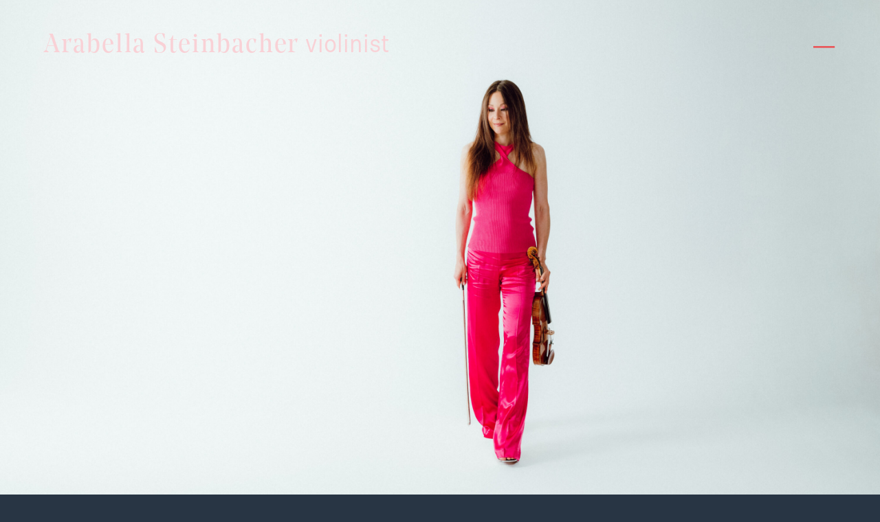

--- FILE ---
content_type: text/html; charset=UTF-8
request_url: https://www.arabella-steinbacher.com/js_videos/piazzola/
body_size: 4331
content:
<!doctype html>
<html data-n-head-ssr lang="en" data-n-head="%7B%22lang%22:%7B%22ssr%22:%22en%22%7D%7D">
  <head>
    <title>Arabella Steinbacher violinist</title><meta data-n-head="ssr" charset="utf-8"><meta data-n-head="ssr" name="viewport" content="width=device-width,initial-scale=1"><meta data-n-head="ssr" data-hid="description" name="description" content=""><meta data-n-head="ssr" name="format-detection" content="telephone=no"><link data-n-head="ssr" rel="icon" type="image/png" href="/favicon.png"><link data-n-head="ssr" data-hid="my-font-preload" rel="preload" as="style" href="/fonts/font-face.css"><noscript data-n-head="ssr" data-hid="font-noscript"><link rel="stylesheet" href="/fonts/font-face.css"></noscript><link rel="preload" href="/_nuxt/696432f.js" as="script"><link rel="preload" href="/_nuxt/fcafbc2.js" as="script"><link rel="preload" href="/_nuxt/08610dc.js" as="script"><link rel="preload" href="/_nuxt/c90b4dd.js" as="script"><link rel="preload" href="/_nuxt/ea256a2.js" as="script"><style data-vue-ssr-id="54b08540:0 54c2559c:0 a57b151a:0">/*! tailwindcss v2.2.19 | MIT License | https://tailwindcss.com*//*! modern-normalize v1.1.0 | MIT License | https://github.com/sindresorhus/modern-normalize */*,::after,::before{box-sizing:border-box}html{-moz-tab-size:4;-o-tab-size:4;tab-size:4}html{line-height:1.15;-webkit-text-size-adjust:100%}body{margin:0}body{font-family:system-ui,-apple-system,'Segoe UI',Roboto,Helvetica,Arial,sans-serif,'Apple Color Emoji','Segoe UI Emoji'}hr{height:0;color:inherit}abbr[title]{-webkit-text-decoration:underline dotted;text-decoration:underline dotted}b,strong{font-weight:bolder}code,kbd,pre,samp{font-family:ui-monospace,SFMono-Regular,Consolas,'Liberation Mono',Menlo,monospace;font-size:1em}small{font-size:80%}sub,sup{font-size:75%;line-height:0;position:relative;vertical-align:baseline}sub{bottom:-.25em}sup{top:-.5em}table{text-indent:0;border-color:inherit}button,input,optgroup,select,textarea{font-family:inherit;font-size:100%;line-height:1.15;margin:0}button,select{text-transform:none}[type=button],button{-webkit-appearance:button}legend{padding:0}progress{vertical-align:baseline}summary{display:list-item}blockquote,dd,dl,figure,h1,h2,h3,h4,h5,h6,hr,p,pre{margin:0}button{background-color:transparent;background-image:none}fieldset{margin:0;padding:0}ol,ul{list-style:none;margin:0;padding:0}html{font-family:SctoGroteskB-Regular,sans-serif;line-height:1.5}body{font-family:inherit;line-height:inherit}*,::after,::before{box-sizing:border-box;border-width:0;border-style:solid;border-color:currentColor}hr{border-top-width:1px}img{border-style:solid}textarea{resize:vertical}input::-moz-placeholder,textarea::-moz-placeholder{opacity:1;color:#a1a1aa}input:-ms-input-placeholder,textarea:-ms-input-placeholder{opacity:1;color:#a1a1aa}input::placeholder,textarea::placeholder{opacity:1;color:#a1a1aa}button{cursor:pointer}table{border-collapse:collapse}h1,h2,h3,h4,h5,h6{font-size:inherit;font-weight:inherit}a{color:inherit;text-decoration:inherit}button,input,optgroup,select,textarea{padding:0;line-height:inherit;color:inherit}code,kbd,pre,samp{font-family:ui-monospace,SFMono-Regular,Menlo,Monaco,Consolas,"Liberation Mono","Courier New",monospace}audio,canvas,embed,iframe,img,object,svg,video{display:block;vertical-align:middle}img,video{max-width:100%;height:auto}[hidden]{display:none}*,::after,::before{border-color:currentColor}.container{width:100%}@media (min-width:640px){.container{max-width:640px}}@media (min-width:768px){.container{max-width:768px}}@media (min-width:1024px){.container{max-width:1024px}}@media (min-width:1280px){.container{max-width:1280px}}@media (min-width:1536px){.container{max-width:1536px}}@media (min-width:2000px){.container{max-width:2000px}}.pointer-events-none{pointer-events:none}.static{position:static}.fixed{position:fixed}.absolute{position:absolute}.relative{position:relative}.inset-0{top:0;right:0;bottom:0;left:0}.top-0{top:0}.top-2{top:.5rem}.top-4{top:1rem}.right-6{right:1.5rem}.left-0{left:0}.left-6{left:1.5rem}.z-10{z-index:10}.z-20{z-index:20}.z-50{z-index:50}.order-1{order:1}.order-2{order:2}.mb-1{margin-bottom:.25rem}.mb-5{margin-bottom:1.25rem}.mb-6{margin-bottom:1.5rem}.mb-7{margin-bottom:1.75rem}.mb-10{margin-bottom:2.5rem}.mb-20{margin-bottom:5rem}.block{display:block}.inline-block{display:inline-block}.flex{display:flex}.table{display:table}.hidden{display:none}.h-screen{height:100vh}.max-h-screen{max-height:100vh}.min-h-screen{min-height:100vh}.w-screen{width:100vw}.w-full{width:100%}.transform{--tw-translate-x:0;--tw-translate-y:0;--tw-rotate:0;--tw-skew-x:0;--tw-skew-y:0;--tw-scale-x:1;--tw-scale-y:1;transform:translateX(var(--tw-translate-x)) translateY(var(--tw-translate-y)) rotate(var(--tw-rotate)) skewX(var(--tw-skew-x)) skewY(var(--tw-skew-y)) scaleX(var(--tw-scale-x)) scaleY(var(--tw-scale-y))}.translate-y-0{--tw-translate-y:0px}.-translate-y-5{--tw-translate-y:-1.25rem}.rotate-0{--tw-rotate:0deg}.rotate-90{--tw-rotate:90deg}.scale-105{--tw-scale-x:1.05;--tw-scale-y:1.05}@-webkit-keyframes spin{to{transform:rotate(360deg)}}@keyframes spin{to{transform:rotate(360deg)}}@-webkit-keyframes ping{100%,75%{transform:scale(2);opacity:0}}@keyframes ping{100%,75%{transform:scale(2);opacity:0}}@-webkit-keyframes pulse{50%{opacity:.5}}@keyframes pulse{50%{opacity:.5}}@-webkit-keyframes bounce{0%,100%{transform:translateY(-25%);-webkit-animation-timing-function:cubic-bezier(.8,0,1,1);animation-timing-function:cubic-bezier(.8,0,1,1)}50%{transform:none;-webkit-animation-timing-function:cubic-bezier(0,0,.2,1);animation-timing-function:cubic-bezier(0,0,.2,1)}}@keyframes bounce{0%,100%{transform:translateY(-25%);-webkit-animation-timing-function:cubic-bezier(.8,0,1,1);animation-timing-function:cubic-bezier(.8,0,1,1)}50%{transform:none;-webkit-animation-timing-function:cubic-bezier(0,0,.2,1);animation-timing-function:cubic-bezier(0,0,.2,1)}}.cursor-pointer{cursor:pointer}.flex-col{flex-direction:column}.flex-wrap{flex-wrap:wrap}.justify-center{justify-content:center}.bg-elephant{--tw-bg-opacity:1;background-color:rgba(40,53,68,var(--tw-bg-opacity))}.bg-tranquil{--tw-bg-opacity:1;background-color:rgba(249,209,214,var(--tw-bg-opacity))}.bg-cover{background-size:cover}.bg-contain{background-size:contain}.bg-center{background-position:center}.bg-no-repeat{background-repeat:no-repeat}.p-3{padding:.75rem}.px-6{padding-left:1.5rem;padding-right:1.5rem}.pr-20{padding-right:5rem}.pb-5{padding-bottom:1.25rem}.font-sans{font-family:SctoGroteskB-Regular,sans-serif}.font-poster{font-family:SctoGroteskB-Black,sans-serif}.font-serif{font-family:NoeDisplay-Regular,serif}.text-vwMed{font-size:5vw}.text-vwMobile{font-size:9vmin}.text-vwMedMobile{font-size:5.5vmin}.leading-xbase{line-height:1.2}.tracking-normal{letter-spacing:0}.tracking-wider{letter-spacing:.05em}.text-carminepink{--tw-text-opacity:1;color:rgba(234,81,84,var(--tw-text-opacity))}.text-elephant{--tw-text-opacity:1;color:rgba(40,53,68,var(--tw-text-opacity))}.text-tranquil{--tw-text-opacity:1;color:rgba(249,209,214,var(--tw-text-opacity))}.hover\:text-elephant:hover{--tw-text-opacity:1;color:rgba(40,53,68,var(--tw-text-opacity))}.hover\:text-tranquil:hover{--tw-text-opacity:1;color:rgba(249,209,214,var(--tw-text-opacity))}.opacity-0{opacity:0}*,::after,::before{--tw-shadow:0 0 #0000}*,::after,::before{--tw-ring-inset:var(--tw-empty, );/*!*//*!*/--tw-ring-offset-width:0px;--tw-ring-offset-color:#fff;--tw-ring-color:rgba(59, 130, 246, 0.5);--tw-ring-offset-shadow:0 0 #0000;--tw-ring-shadow:0 0 #0000}.transition-all{transition-property:all;transition-timing-function:cubic-bezier(.4,0,.2,1);transition-duration:150ms}.transition{transition-property:background-color,border-color,color,fill,stroke,opacity,box-shadow,transform,filter,-webkit-backdrop-filter;transition-property:background-color,border-color,color,fill,stroke,opacity,box-shadow,transform,filter,backdrop-filter;transition-property:background-color,border-color,color,fill,stroke,opacity,box-shadow,transform,filter,backdrop-filter,-webkit-backdrop-filter;transition-timing-function:cubic-bezier(.4,0,.2,1);transition-duration:150ms}.duration-300{transition-duration:.3s}@media (min-width:768px){.md\:top-8{top:2rem}.md\:top-10{top:2.5rem}.md\:right-16{right:4rem}.md\:left-16{left:4rem}.md\:order-1{order:1}.md\:order-2{order:2}.md\:order-first{order:-9999}.md\:order-last{order:9999}.md\:mb-0{margin-bottom:0}.md\:mb-3{margin-bottom:.75rem}.md\:mb-20{margin-bottom:5rem}.md\:mb-40{margin-bottom:10rem}.md\:inline-block{display:inline-block}.md\:h-screen{height:100vh}.md\:max-h-cover{max-height:28vw}.md\:w-1\/2{width:50%}.md\:justify-center{justify-content:center}.md\:px-16{padding-left:4rem;padding-right:4rem}.md\:pl-16{padding-left:4rem}.md\:text-vwSml{font-size:3vw}.md\:text-vw{font-size:6vw}.md\:leading-tight{line-height:1.25}}@media (min-width:1024px){.lg\:max-h-coverXL{max-height:25vw}.lg\:w-1\/2{width:50%}.lg\:bg-fullheight{background-size:auto 100%}.lg\:bg-left{background-position:left}}@media (min-width:1536px){.\32xl\:mb-32{margin-bottom:8rem}}@media (min-width:2000px){.wide\:pr-36{padding-right:9rem}}/*! tailwindcss v2.2.19 | MIT License | https://tailwindcss.com*//*! modern-normalize v1.1.0 | MIT License | https://github.com/sindresorhus/modern-normalize */*,::after,::before{box-sizing:border-box}html{-moz-tab-size:4;-o-tab-size:4;tab-size:4}html{line-height:1.15;-webkit-text-size-adjust:100%}body{margin:0}body{font-family:system-ui,-apple-system,'Segoe UI',Roboto,Helvetica,Arial,sans-serif,'Apple Color Emoji','Segoe UI Emoji'}hr{height:0;color:inherit}abbr[title]{-webkit-text-decoration:underline dotted;text-decoration:underline dotted}b,strong{font-weight:bolder}code,kbd,pre,samp{font-family:ui-monospace,SFMono-Regular,Consolas,'Liberation Mono',Menlo,monospace;font-size:1em}small{font-size:80%}sub,sup{font-size:75%;line-height:0;position:relative;vertical-align:baseline}sub{bottom:-.25em}sup{top:-.5em}table{text-indent:0;border-color:inherit}button,input,optgroup,select,textarea{font-family:inherit;font-size:100%;line-height:1.15;margin:0}button,select{text-transform:none}[type=button],button{-webkit-appearance:button}legend{padding:0}progress{vertical-align:baseline}summary{display:list-item}blockquote,dd,dl,figure,h1,h2,h3,h4,h5,h6,hr,p,pre{margin:0}button{background-color:transparent;background-image:none}fieldset{margin:0;padding:0}ol,ul{list-style:none;margin:0;padding:0}html{font-family:SctoGroteskB-Regular,sans-serif;line-height:1.5}body{font-family:inherit;line-height:inherit}*,::after,::before{box-sizing:border-box;border-width:0;border-style:solid;border-color:currentColor}hr{border-top-width:1px}img{border-style:solid}textarea{resize:vertical}input::-moz-placeholder,textarea::-moz-placeholder{opacity:1;color:#a1a1aa}input:-ms-input-placeholder,textarea:-ms-input-placeholder{opacity:1;color:#a1a1aa}input::placeholder,textarea::placeholder{opacity:1;color:#a1a1aa}button{cursor:pointer}table{border-collapse:collapse}h1,h2,h3,h4,h5,h6{font-size:inherit;font-weight:inherit}a{color:inherit;text-decoration:inherit}button,input,optgroup,select,textarea{padding:0;line-height:inherit;color:inherit}code,kbd,pre,samp{font-family:ui-monospace,SFMono-Regular,Menlo,Monaco,Consolas,"Liberation Mono","Courier New",monospace}audio,canvas,embed,iframe,img,object,svg,video{display:block;vertical-align:middle}img,video{max-width:100%;height:auto}[hidden]{display:none}*,::after,::before{border-color:currentColor}.container{width:100%}@media (min-width:640px){.container{max-width:640px}}@media (min-width:768px){.container{max-width:768px}}@media (min-width:1024px){.container{max-width:1024px}}@media (min-width:1280px){.container{max-width:1280px}}@media (min-width:1536px){.container{max-width:1536px}}@media (min-width:2000px){.container{max-width:2000px}}.fade-enter-active,.fade-leave-active{transition:opacity .5s}.fade-enter,.fade-leave-to{opacity:0}.fadeswipe-enter-active,.fadeswipe-leave-active{transition:all .5s}.fadeswipe-enter{opacity:0}.fadeswipe-leave-to{opacity:0;transform:translateY(-20%)}.zoom-enter-active,.zoom-leave-active{transition:all .5s}.zoom-enter,.zoom-leave-to{opacity:0;transform:scale(96%)}body{font-size:4.4vmin;line-height:1.3;--tw-text-opacity:1;color:rgba(40,53,68,var(--tw-text-opacity))}@media (min-width:768px){body{font-size:1.5vw}}b,strong{font-family:SctoGroteskB-Black,sans-serif}b,strong{font-weight:400}a{transition-property:all;transition-timing-function:cubic-bezier(.4,0,.2,1);transition-duration:150ms}a:hover{--tw-text-opacity:1;color:rgba(234,81,84,var(--tw-text-opacity));transition-property:all;transition-timing-function:cubic-bezier(.4,0,.2,1);transition-duration:150ms}main a{--tw-text-opacity:1;color:rgba(234,81,84,var(--tw-text-opacity))}main a:hover{--tw-text-opacity:1;color:rgba(40,53,68,var(--tw-text-opacity));transition-property:all;transition-timing-function:cubic-bezier(.4,0,.2,1);transition-duration:150ms}.main-menu ul li,.social-menu ul li{position:relative}.main-menu ul li:after,.social-menu ul li:after{display:inline-block;font-family:SctoGroteskB-Black,sans-serif;font-size:9vmin;--tw-text-opacity:1;color:rgba(234,81,84,var(--tw-text-opacity));transition-property:all;transition-timing-function:cubic-bezier(.4,0,.2,1);transition-duration:150ms;transition-property:background-color,border-color,color,fill,stroke,opacity,box-shadow,transform,filter,-webkit-backdrop-filter;transition-property:background-color,border-color,color,fill,stroke,opacity,box-shadow,transform,filter,backdrop-filter;transition-property:background-color,border-color,color,fill,stroke,opacity,box-shadow,transform,filter,backdrop-filter,-webkit-backdrop-filter;transition-timing-function:cubic-bezier(.4,0,.2,1);transition-duration:150ms;transition-duration:.3s}.main-menu ul li:after,.social-menu ul li:after{content:"."}@media (min-width:768px){.main-menu ul li:after,.social-menu ul li:after{font-size:6vw}}.main-menu ul li.active a,.main-menu ul li.active:after,.main-menu ul li:hover a,.main-menu ul li:hover:after,.social-menu ul li.active a,.social-menu ul li.active:after,.social-menu ul li:hover a,.social-menu ul li:hover:after{--tw-text-opacity:1;color:rgba(249,209,214,var(--tw-text-opacity))}.social-menu ul li.active a,.social-menu ul li.active:after,.social-menu ul li:hover a,.social-menu ul li:hover:after{--tw-text-opacity:1;color:rgba(40,53,68,var(--tw-text-opacity))}.index .social-menu ul li.active a,.index .social-menu ul li.active:after,.index .social-menu ul li:hover a,.index .social-menu ul li:hover:after{--tw-text-opacity:1;color:rgba(249,209,214,var(--tw-text-opacity))}body{--tw-bg-opacity:1;background-color:rgba(249,209,214,var(--tw-bg-opacity))}body.index{--tw-bg-opacity:1;background-color:rgba(40,53,68,var(--tw-bg-opacity))}@media(max-width:767px)and (orientation:landscape){.main-menu{padding-top:20vh}}main{min-height:100vh;padding-left:1.5rem;padding-right:1.5rem;padding-bottom:1rem;padding-top:15vh;max-width:100%!important}@media(max-width:767px)and (orientation:landscape){main{padding-top:25vh}}@media(max-width:767px){main .wp-block-spacer{height:50px!important}}main .wp-block-file a{font-size:9vmin}@media (min-width:768px){main .wp-block-file a{font-size:6vw}}@media (min-width:768px){main{padding-left:4rem;padding-right:4rem;padding-bottom:2.5rem;padding-top:15vh}}@media (min-width:1024px){main{padding-top:25vh}}main p{margin-bottom:1em}@media (min-width:1024px){main p{width:50%}.discography main p,.news main p{width:100%}}main p a{--tw-text-opacity:1;color:rgba(234,81,84,var(--tw-text-opacity));transition-property:all;transition-timing-function:cubic-bezier(.4,0,.2,1);transition-duration:150ms;transition-property:background-color,border-color,color,fill,stroke,opacity,box-shadow,transform,filter,-webkit-backdrop-filter;transition-property:background-color,border-color,color,fill,stroke,opacity,box-shadow,transform,filter,backdrop-filter;transition-property:background-color,border-color,color,fill,stroke,opacity,box-shadow,transform,filter,backdrop-filter,-webkit-backdrop-filter;transition-timing-function:cubic-bezier(.4,0,.2,1);transition-duration:150ms;transition-duration:.3s}main p a:hover{--tw-text-opacity:1;color:rgba(40,53,68,var(--tw-text-opacity))}.wp-block-gallery{display:flex;flex-wrap:wrap;justify-content:center}@media (min-width:768px){.wp-block-gallery{margin-left:auto;margin-right:auto}}.wp-block-gallery.has-downloads figure{margin:0 0 16%}@media (min-width:768px){.wp-block-gallery.has-downloads figure{margin:0 0 8%}}.wp-block-gallery figure{position:relative;display:flex;flex-direction:column;margin:0 0 8%}.wp-block-gallery figure a{position:relative;display:block;transition-property:all;transition-timing-function:cubic-bezier(.4,0,.2,1);transition-duration:150ms;transition-property:background-color,border-color,color,fill,stroke,opacity,box-shadow,transform,filter,-webkit-backdrop-filter;transition-property:background-color,border-color,color,fill,stroke,opacity,box-shadow,transform,filter,backdrop-filter;transition-property:background-color,border-color,color,fill,stroke,opacity,box-shadow,transform,filter,backdrop-filter,-webkit-backdrop-filter;transition-timing-function:cubic-bezier(.4,0,.2,1);transition-duration:150ms;transition-duration:.3s}.wp-block-gallery figure figcaption{position:relative;margin-top:.5rem;margin-bottom:-2em}.wp-block-gallery figure figcaption a:after{display:none}.wp-block-gallery figure img{transition:opacity .3s linear .15s,scale .3s}@media (min-width:768px){.wp-block-gallery figure{display:flex;height:auto;width:auto}.wp-block-gallery figure a:after{content:"+";pointer-events:none;position:absolute;top:0;right:0;bottom:0;left:0;display:flex;flex-direction:column;align-items:center;justify-content:center;font-family:SctoGroteskB-Regular,sans-serif;font-size:3vw;--tw-text-opacity:1;color:rgba(234,81,84,var(--tw-text-opacity));opacity:0;transition-property:all;transition-timing-function:cubic-bezier(.4,0,.2,1);transition-duration:150ms;transition-property:background-color,border-color,color,fill,stroke,opacity,box-shadow,transform,filter,-webkit-backdrop-filter;transition-property:background-color,border-color,color,fill,stroke,opacity,box-shadow,transform,filter,backdrop-filter;transition-property:background-color,border-color,color,fill,stroke,opacity,box-shadow,transform,filter,backdrop-filter,-webkit-backdrop-filter;transition-timing-function:cubic-bezier(.4,0,.2,1);transition-duration:150ms;transition-duration:.3s}.wp-block-gallery figure img{height:28vw;width:auto;max-width:none;vertical-align:top}.wp-block-gallery figure:nth-child(odd){padding-right:4%;padding-left:4%;justify-content:flex-end}.wp-block-gallery figure:nth-child(2n){padding-left:4%;padding-right:4%;-moz-column-break-after:always;break-after:always;justify-content:flex-start}.wp-block-gallery figure a:hover:after{opacity:1}.wp-block-gallery figure a:hover img{opacity:.95}}@media (min-width:1024px){.wp-block-gallery figure img{height:25vw}}.wp-block-columns{display:flex;flex-wrap:wrap}.wp-block-columns .wp-block-column{width:100%}@media (min-width:768px){.wp-block-columns .wp-block-column{width:50%}}.wp-block-columns .wp-block-column p{width:90%}.nuxt-progress{position:fixed;top:0;left:0;right:0;height:2px;width:0;opacity:1;transition:width .1s,opacity .4s;background-color:#f9d1d6;z-index:999999}.nuxt-progress.nuxt-progress-notransition{transition:none}.nuxt-progress-failed{background-color:red}</style><link rel="preload" href="/_nuxt/static/1768878015/state.js" as="script"><link rel="preload" href="/_nuxt/static/1768878015/payload.js" as="script"><link rel="preload" href="/_nuxt/static/1768878015/manifest.js" as="script">
  </head>
  <body class="index" data-n-head="%7B%22class%22:%7B%22ssr%22:%22index%22%7D%7D">
    <div data-server-rendered="true" id="__nuxt"><!----><div id="__layout"><div class="flex flex-col min-h-screen bg-tranquil"><header class="z-50 flex flex-col transition-all duration-300 relative"><div class="font-serif text-vwMedMobile md:text-vwSml logo fixed top-4 left-6 md:top-10 md:left-16 transition-all duration-300 z-20 text-elephant text-tranquil"><a href="/" aria-current="page" class="tracking-wider nuxt-link-exact-active nuxt-link-active">Arabella Steinbacher <span class="font-sans tracking-normal">violinist</span></a></div> <div class="font-sans text-vwMed md:text-vwSml text-carminepink menu-trigger transform transition-all duration-300 fixed top-2 md:top-8 right-6 md:right-16 p-3 cursor-pointer z-20 rotate-90">|</div> <div class="w-full px-6 md:pl-16 pr-20 wide:pr-36 flex flex-col min-h-screen justify-center transition-all duration-300 transform z-10 opacity-0 -translate-y-5 pointer-events-none relative"><nav class="main-menu"><ul><li class="block md:inline-block md:leading-tight"><a href="/concerts" class="text-carminepink font-poster text-vwMobile md:text-vw hover:text-tranquil transition-color duration-300">Concerts</a></li><li class="block md:inline-block md:leading-tight"><a href="/biography" class="text-carminepink font-poster text-vwMobile md:text-vw hover:text-tranquil transition-color duration-300">Biography</a></li><li class="block md:inline-block md:leading-tight"><a href="/media" class="text-carminepink font-poster text-vwMobile md:text-vw hover:text-tranquil transition-color duration-300">Media</a></li><li class="block md:inline-block md:leading-tight"><a href="/discography" class="text-carminepink font-poster text-vwMobile md:text-vw hover:text-tranquil transition-color duration-300">Discography</a></li><li class="block md:inline-block md:leading-tight"><a href="/contact" class="text-carminepink font-poster text-vwMobile md:text-vw hover:text-tranquil transition-color duration-300">Contact</a></li><li class="block md:inline-block md:leading-tight"><a href="/presskit" class="text-carminepink font-poster text-vwMobile md:text-vw hover:text-tranquil transition-color duration-300">Presskit</a></li><li class="block md:inline-block md:leading-tight"><a href="/imprint" class="text-carminepink font-poster text-vwMobile md:text-vw hover:text-tranquil transition-color duration-300">Imprint</a></li></ul></nav></div></header> <main class="fixed inset-0 h-screen w-screen max-w-screen max-h-screen bg-cover bg-center" style="background-image:url(https://data.arabella-steinbacher.com/wp-content/uploads/2023/06/L1010215-3000x2002.jpg)"></main> <footer class="px-6 md:px-16 relative flex flex-col md:h-screen md:justify-center mb-6 md:mb-0"><nav class="social-menu"><ul><li class="block md:inline-block"><a href="https://www.facebook.com/arabellasteinbacherofficial" target="_blank" class="text-carminepink font-poster text-vwMobile md:text-vw transition-color duration-300">Facebook</a></li><li class="block md:inline-block"><a href="https://www.instagram.com/arabellamiho.steinbacher/" target="_blank" class="text-carminepink font-poster text-vwMobile md:text-vw transition-color duration-300">Instagram</a></li><li class="block md:inline-block"><a href="https://open.spotify.com/artist/7zKFwhYAGA2KuM0cgEo7Rs" target="_blank" class="text-carminepink font-poster text-vwMobile md:text-vw transition-color duration-300">Spotify</a></li><li class="block md:inline-block"><a href="https://soundcloud.com/arabella-steinbacher" target="_blank" class="text-carminepink font-poster text-vwMobile md:text-vw transition-color duration-300">Soundcloud</a></li><li class="block md:inline-block"><a href="https://www.youtube.com/user/arabellasteinbacher" target="_blank" class="text-carminepink font-poster text-vwMobile md:text-vw transition-color duration-300">Youtube</a></li></ul></nav></footer></div></div></div><script defer src="/_nuxt/static/1768878015/state.js"></script><script src="/_nuxt/696432f.js" defer></script><script src="/_nuxt/ea256a2.js" defer></script><script src="/_nuxt/fcafbc2.js" defer></script><script src="/_nuxt/08610dc.js" defer></script><script src="/_nuxt/c90b4dd.js" defer></script>
  </body>
</html>


--- FILE ---
content_type: text/css; charset=UTF-8
request_url: https://www.arabella-steinbacher.com/fonts/font-face.css
body_size: 636
content:
@font-face {
  font-family: "NoeDisplay-Regular";
  src: url("/fonts/NoeDisplay-Regular.eot");
  src: url("/fonts/NoeDisplay-Regular.eot?#iefix") format("embedded-opentype"),
    url("/fonts/NoeDisplay-Regular.woff2") format("woff2"), url("/fonts/NoeDisplay-Regular.woff") format("woff");
  font-style: normal;
  font-weight: normal;
}

@font-face {
  font-family: "SctoGroteskB-Black";
  src: url("/fonts/SctoGroteskB-Black.eot");
  src: url("/fonts/SctoGroteskB-Black.eot?#iefix") format("embedded-opentype"),
    url("/fonts/SctoGroteskB-Black.woff") format("woff");
  font-style: normal;
  font-weight: normal;
}

@font-face {
  font-family: "SctoGroteskB-Regular";
  src: url("/fonts/SctoGroteskB-Regular.eot");
  src: url("/fonts/SctoGroteskB-Regular.eot?#iefix") format("embedded-opentype"),
    url("/fonts/SctoGroteskB-Regular.woff") format("woff");
  font-style: normal;
  font-weight: normal;
}


--- FILE ---
content_type: application/javascript; charset=UTF-8
request_url: https://www.arabella-steinbacher.com/_nuxt/static/1768878015/imprint/payload.js
body_size: 1554
content:
__NUXT_JSONP__("/imprint", (function(a,b,c,d){return {data:[{page:[{id:21,date:"2022-01-06T16:17:32",date_gmt:"2022-01-06T15:17:32",guid:{rendered:"https:\u002F\u002Fdata.arabella-steinbacher.com\u002F?page_id=21"},modified:"2023-06-05T19:26:47",modified_gmt:"2023-06-05T17:26:47",slug:"imprint",status:"publish",type:"page",link:"https:\u002F\u002Fdata.arabella-steinbacher.com\u002Fimprint\u002F",title:{rendered:"Imprint"},content:{rendered:"\n\u003Cp\u003E\u003Cstrong\u003EDesign\u003C\u002Fstrong\u003E.\u003Cbr\u003E\u003Ca rel=\"noreferrer noopener\" href=\"http:\u002F\u002Fdominiqueboessner.de\u002F\" target=\"_blank\"\u003EDominique Bößner\u003C\u002Fa\u003E\u003Cbr\u003E\u003Cbr\u003E\u003Cstrong\u003EDevelopment\u003C\u002Fstrong\u003E.\u003Cbr\u003E\u003Ca rel=\"noreferrer noopener\" href=\"https:\u002F\u002Fmindshaped.studio\" target=\"_blank\"\u003Emindshaped.studio\u003C\u002Fa\u003E\u003Cbr\u003E\u003Cbr\u003E\u003Cstrong\u003ECreative Director\u003Cbr\u003E\u003C\u002Fstrong\u003E\u003Ca rel=\"noreferrer noopener\" href=\"http:\u002F\u002Fco-merz.com\u002F\" target=\"_blank\"\u003ECo Merz\u003C\u002Fa\u003E\u003C\u002Fp\u003E\n\n\n\n\u003Cdiv style=\"height:100px\" aria-hidden=\"true\" class=\"wp-block-spacer\"\u003E\u003C\u002Fdiv\u003E\n\n\n\n\u003Cp\u003E\u003Cstrong\u003EDisclaimer\u003C\u002Fstrong\u003E.\u003C\u002Fp\u003E\n\n\n\n\u003Cp\u003E\u003Cstrong\u003EInformation provided according to Sec. 5 German Telemedia Act (TMG):\u003C\u002Fstrong\u003E\u003Cbr\u003EArabella Steinbacher\u003Cbr\u003EMusician\u003C\u002Fp\u003E\n\n\n\n\u003Cp\u003E\u003Cstrong\u003EResponsible for contents acc. to Sec. 55, para. 2 German Federal Broadcasting Agreement (RstV):\u003C\u002Fstrong\u003E\u003Cbr\u003EArabella Steinbacher\u003C\u002Fp\u003E\n\n\n\n\u003Cp\u003E\u003Cstrong\u003EDispute resolution\u003C\u002Fstrong\u003E\u003Cbr\u003EWe do not take part in online dispute resolutions at consumer arbitration boards. The European Commission provides a platform for online dispute resolution (OS):&nbsp;\u003Ca rel=\"noreferrer noopener\" href=\"https:\u002F\u002Fec.europa.eu\u002Fconsumers\u002Fodr\" target=\"_blank\"\u003Ehttps:\u002F\u002Fec.europa.eu\u002Fconsumers\u002Fodr\u003C\u002Fa\u003E. Please find our email in the impressum\u002Flegal notice.\u003C\u002Fp\u003E\n\n\n\n\u003Cp\u003E\u003Cstrong\u003ELiability for Contents\u003C\u002Fstrong\u003E\u003Cbr\u003EAs service providers, we are liable for own contents of these websites according to Sec. 7, paragraph 1 German Telemedia Act (TMG). However, according to Sec. 8 to 10 German Telemedia Act (TMG), service providers are not obligated to permanently monitor submitted or stored information or to search for evidences that indicate illegal activities.\u003Cbr\u003ELegal obligations to removing information or to blocking the use of information remain unchallenged. In this case, liability is only possible at the time of knowledge about a specific violation of law. Illegal contents will be removed immediately at the time we get knowledge of them.\u003C\u002Fp\u003E\n\n\n\n\u003Cp\u003E\u003Cstrong\u003ELiability for Links\u003C\u002Fstrong\u003E\u003Cbr\u003EOur offer includes links to external third party websites. We have no influence on the contents of those websites, therefore we cannot guarantee for those contents. Providers or administrators of linked websites are always responsible for their own contents.\u003Cbr\u003EThe linked websites had been checked for possible violations of law at the time of the establishment of the link. Illegal contents were not detected at the time of the linking. A permanent monitoring of the contents of linked websites cannot be imposed without reasonable indications that there has been a violation of law. Illegal links will be removed immediately at the time we get knowledge of them.\u003C\u002Fp\u003E\n\n\n\n\u003Cp\u003E\u003Cstrong\u003ECopyright\u003C\u002Fstrong\u003E\u003Cbr\u003EContents and compilations published on these websites by the providers are subject to German copyright laws. Reproduction, editing, distribution as well as the use of any kind outside the scope of the copyright law require a written permission of the author or originator. Downloads and copies of these websites are permitted for private use only.\u003Cbr\u003EThe commercial use of our contents without permission of the originator is prohibited.\u003Cbr\u003ECopyright laws of third parties are respected as long as the contents on these websites do not originate from the provider. Contributions of third parties on this site are indicated as such. However, if you notice any violations of copyright law, please inform us. Such contents will be removed immediately.\u003C\u002Fp\u003E\n",protected:a},excerpt:{rendered:"\u003Cp\u003EDesign.Dominique Bößner Development.mindshaped.studio Creative DirectorCo Merz Disclaimer. Information provided according to Sec. 5 German Telemedia Act (TMG):Arabella SteinbacherMusician Responsible for contents acc. to Sec. 55, para. 2 German Federal Broadcasting Agreement (RstV):Arabella Steinbacher Dispute resolutionWe do not take part in online dispute resolutions at consumer arbitration boards. The European Commission provides a platform for online [&hellip;]\u003C\u002Fp\u003E\n",protected:a},author:1,featured_media:b,parent:b,menu_order:b,comment_status:d,ping_status:d,template:"",meta:[],acf:[],fimg_url:a,_links:{self:[{href:"https:\u002F\u002Fdata.arabella-steinbacher.com\u002Fwp-json\u002Fwp\u002Fv2\u002Fpages\u002F21"}],collection:[{href:"https:\u002F\u002Fdata.arabella-steinbacher.com\u002Fwp-json\u002Fwp\u002Fv2\u002Fpages"}],about:[{href:"https:\u002F\u002Fdata.arabella-steinbacher.com\u002Fwp-json\u002Fwp\u002Fv2\u002Ftypes\u002Fpage"}],author:[{embeddable:c,href:"https:\u002F\u002Fdata.arabella-steinbacher.com\u002Fwp-json\u002Fwp\u002Fv2\u002Fusers\u002F1"}],replies:[{embeddable:c,href:"https:\u002F\u002Fdata.arabella-steinbacher.com\u002Fwp-json\u002Fwp\u002Fv2\u002Fcomments?post=21"}],"version-history":[{count:14,href:"https:\u002F\u002Fdata.arabella-steinbacher.com\u002Fwp-json\u002Fwp\u002Fv2\u002Fpages\u002F21\u002Frevisions"}],"predecessor-version":[{id:349,href:"https:\u002F\u002Fdata.arabella-steinbacher.com\u002Fwp-json\u002Fwp\u002Fv2\u002Fpages\u002F21\u002Frevisions\u002F349"}],"wp:attachment":[{href:"https:\u002F\u002Fdata.arabella-steinbacher.com\u002Fwp-json\u002Fwp\u002Fv2\u002Fmedia?parent=21"}],curies:[{name:"wp",href:"https:\u002F\u002Fapi.w.org\u002F{rel}",templated:c}]}}]}],fetch:{},mutations:[]}}(false,0,true,"closed")));

--- FILE ---
content_type: application/javascript; charset=UTF-8
request_url: https://www.arabella-steinbacher.com/_nuxt/c90b4dd.js
body_size: 6371
content:
(window.webpackJsonp=window.webpackJsonp||[]).push([[0],{100:function(n,t,e){"use strict";e.r(t);var o={computed:{socialmenu:function(){return this.$store.state.settings.socialnav}}},r=e(26),component=Object(r.a)(o,(function(){var n=this,t=n.$createElement,e=n._self._c||t;return e("footer",{staticClass:"px-6 md:px-16 relative flex flex-col md:h-screen md:justify-center mb-6 md:mb-0"},[n.socialmenu?e("nav",{staticClass:"social-menu"},[e("ul",n._l(n.socialmenu,(function(link,t){return e("li",{key:t,staticClass:"block md:inline-block"},[e("a",{staticClass:"text-carminepink font-poster text-vwMobile md:text-vw transition-color duration-300",attrs:{href:link.url,target:"_blank"},domProps:{innerHTML:n._s(link.title)}})])})),0)]):n._e()])}),[],!1,null,null,null);t.default=component.exports;installComponents(component,{Footer:e(100).default})},183:function(n,t,e){"use strict";e(19);var o=e(99),r=e(100),l={components:{Header:o.default,Footer:r.default},head:function(){return{bodyAttrs:{class:this.$route.name}}}},c=e(26),component=Object(c.a)(l,(function(){var n=this,t=n.$createElement,e=n._self._c||t;return e("div",{staticClass:"flex flex-col min-h-screen bg-tranquil"},[e("Header"),n._v(" "),e("Nuxt"),n._v(" "),e("Footer")],1)}),[],!1,null,null,null);t.a=component.exports;installComponents(component,{Header:e(99).default,Footer:e(100).default})},184:function(n,t,e){e(185),n.exports=e(186)},234:function(n,t,e){var content=e(235);content.__esModule&&(content=content.default),"string"==typeof content&&(content=[[n.i,content,""]]),content.locals&&(n.exports=content.locals);(0,e(77).default)("54c2559c",content,!0,{sourceMap:!1})},235:function(n,t,e){var o=e(76)((function(i){return i[1]}));o.push([n.i,"/*! tailwindcss v2.2.19 | MIT License | https://tailwindcss.com*/\n\n/*! modern-normalize v1.1.0 | MIT License | https://github.com/sindresorhus/modern-normalize */\n\n/*\nDocument\n========\n*/\n\n/**\nUse a better box model (opinionated).\n*/\n\n*,\n::before,\n::after {\n  box-sizing: border-box;\n}\n\n/**\nUse a more readable tab size (opinionated).\n*/\n\nhtml {\n  -moz-tab-size: 4;\n  -o-tab-size: 4;\n     tab-size: 4;\n}\n\n/**\n1. Correct the line height in all browsers.\n2. Prevent adjustments of font size after orientation changes in iOS.\n*/\n\nhtml {\n  line-height: 1.15; /* 1 */\n  -webkit-text-size-adjust: 100%; /* 2 */\n}\n\n/*\nSections\n========\n*/\n\n/**\nRemove the margin in all browsers.\n*/\n\nbody {\n  margin: 0;\n}\n\n/**\nImprove consistency of default fonts in all browsers. (https://github.com/sindresorhus/modern-normalize/issues/3)\n*/\n\nbody {\n  font-family:\n\t\tsystem-ui,\n\t\t-apple-system, /* Firefox supports this but not yet `system-ui` */\n\t\t'Segoe UI',\n\t\tRoboto,\n\t\tHelvetica,\n\t\tArial,\n\t\tsans-serif,\n\t\t'Apple Color Emoji',\n\t\t'Segoe UI Emoji';\n}\n\n/*\nGrouping content\n================\n*/\n\n/**\n1. Add the correct height in Firefox.\n2. Correct the inheritance of border color in Firefox. (https://bugzilla.mozilla.org/show_bug.cgi?id=190655)\n*/\n\nhr {\n  height: 0; /* 1 */\n  color: inherit; /* 2 */\n}\n\n/*\nText-level semantics\n====================\n*/\n\n/**\nAdd the correct text decoration in Chrome, Edge, and Safari.\n*/\n\nabbr[title] {\n  -webkit-text-decoration: underline dotted;\n          text-decoration: underline dotted;\n}\n\n/**\nAdd the correct font weight in Edge and Safari.\n*/\n\nb,\nstrong {\n  font-weight: bolder;\n}\n\n/**\n1. Improve consistency of default fonts in all browsers. (https://github.com/sindresorhus/modern-normalize/issues/3)\n2. Correct the odd 'em' font sizing in all browsers.\n*/\n\ncode,\nkbd,\nsamp,\npre {\n  font-family:\n\t\tui-monospace,\n\t\tSFMono-Regular,\n\t\tConsolas,\n\t\t'Liberation Mono',\n\t\tMenlo,\n\t\tmonospace; /* 1 */\n  font-size: 1em; /* 2 */\n}\n\n/**\nAdd the correct font size in all browsers.\n*/\n\nsmall {\n  font-size: 80%;\n}\n\n/**\nPrevent 'sub' and 'sup' elements from affecting the line height in all browsers.\n*/\n\nsub,\nsup {\n  font-size: 75%;\n  line-height: 0;\n  position: relative;\n  vertical-align: baseline;\n}\n\nsub {\n  bottom: -0.25em;\n}\n\nsup {\n  top: -0.5em;\n}\n\n/*\nTabular data\n============\n*/\n\n/**\n1. Remove text indentation from table contents in Chrome and Safari. (https://bugs.chromium.org/p/chromium/issues/detail?id=999088, https://bugs.webkit.org/show_bug.cgi?id=201297)\n2. Correct table border color inheritance in all Chrome and Safari. (https://bugs.chromium.org/p/chromium/issues/detail?id=935729, https://bugs.webkit.org/show_bug.cgi?id=195016)\n*/\n\ntable {\n  text-indent: 0; /* 1 */\n  border-color: inherit; /* 2 */\n}\n\n/*\nForms\n=====\n*/\n\n/**\n1. Change the font styles in all browsers.\n2. Remove the margin in Firefox and Safari.\n*/\n\nbutton,\ninput,\noptgroup,\nselect,\ntextarea {\n  font-family: inherit; /* 1 */\n  font-size: 100%; /* 1 */\n  line-height: 1.15; /* 1 */\n  margin: 0; /* 2 */\n}\n\n/**\nRemove the inheritance of text transform in Edge and Firefox.\n1. Remove the inheritance of text transform in Firefox.\n*/\n\nbutton,\nselect { /* 1 */\n  text-transform: none;\n}\n\n/**\nCorrect the inability to style clickable types in iOS and Safari.\n*/\n\nbutton,\n[type='button'] {\n  -webkit-appearance: button;\n}\n\n/**\nRemove the inner border and padding in Firefox.\n*/\n\n/**\nRestore the focus styles unset by the previous rule.\n*/\n\n/**\nRemove the additional ':invalid' styles in Firefox.\nSee: https://github.com/mozilla/gecko-dev/blob/2f9eacd9d3d995c937b4251a5557d95d494c9be1/layout/style/res/forms.css#L728-L737\n*/\n\n/**\nRemove the padding so developers are not caught out when they zero out 'fieldset' elements in all browsers.\n*/\n\nlegend {\n  padding: 0;\n}\n\n/**\nAdd the correct vertical alignment in Chrome and Firefox.\n*/\n\nprogress {\n  vertical-align: baseline;\n}\n\n/**\nCorrect the cursor style of increment and decrement buttons in Safari.\n*/\n\n/**\n1. Correct the odd appearance in Chrome and Safari.\n2. Correct the outline style in Safari.\n*/\n\n/**\nRemove the inner padding in Chrome and Safari on macOS.\n*/\n\n/**\n1. Correct the inability to style clickable types in iOS and Safari.\n2. Change font properties to 'inherit' in Safari.\n*/\n\n/*\nInteractive\n===========\n*/\n\n/*\nAdd the correct display in Chrome and Safari.\n*/\n\nsummary {\n  display: list-item;\n}\n\n/**\n * Manually forked from SUIT CSS Base: https://github.com/suitcss/base\n * A thin layer on top of normalize.css that provides a starting point more\n * suitable for web applications.\n */\n\n/**\n * Removes the default spacing and border for appropriate elements.\n */\n\nblockquote,\ndl,\ndd,\nh1,\nh2,\nh3,\nh4,\nh5,\nh6,\nhr,\nfigure,\np,\npre {\n  margin: 0;\n}\n\nbutton {\n  background-color: transparent;\n  background-image: none;\n}\n\nfieldset {\n  margin: 0;\n  padding: 0;\n}\n\nol,\nul {\n  list-style: none;\n  margin: 0;\n  padding: 0;\n}\n\n/**\n * Tailwind custom reset styles\n */\n\n/**\n * 1. Use the user's configured `sans` font-family (with Tailwind's default\n *    sans-serif font stack as a fallback) as a sane default.\n * 2. Use Tailwind's default \"normal\" line-height so the user isn't forced\n *    to override it to ensure consistency even when using the default theme.\n */\n\nhtml {\n  font-family: SctoGroteskB-Regular, sans-serif; /* 1 */\n  line-height: 1.5; /* 2 */\n}\n\n/**\n * Inherit font-family and line-height from `html` so users can set them as\n * a class directly on the `html` element.\n */\n\nbody {\n  font-family: inherit;\n  line-height: inherit;\n}\n\n/**\n * 1. Prevent padding and border from affecting element width.\n *\n *    We used to set this in the html element and inherit from\n *    the parent element for everything else. This caused issues\n *    in shadow-dom-enhanced elements like <details> where the content\n *    is wrapped by a div with box-sizing set to `content-box`.\n *\n *    https://github.com/mozdevs/cssremedy/issues/4\n *\n *\n * 2. Allow adding a border to an element by just adding a border-width.\n *\n *    By default, the way the browser specifies that an element should have no\n *    border is by setting it's border-style to `none` in the user-agent\n *    stylesheet.\n *\n *    In order to easily add borders to elements by just setting the `border-width`\n *    property, we change the default border-style for all elements to `solid`, and\n *    use border-width to hide them instead. This way our `border` utilities only\n *    need to set the `border-width` property instead of the entire `border`\n *    shorthand, making our border utilities much more straightforward to compose.\n *\n *    https://github.com/tailwindcss/tailwindcss/pull/116\n */\n\n*,\n::before,\n::after {\n  box-sizing: border-box; /* 1 */\n  border-width: 0; /* 2 */\n  border-style: solid; /* 2 */\n  border-color: currentColor; /* 2 */\n}\n\n/*\n * Ensure horizontal rules are visible by default\n */\n\nhr {\n  border-top-width: 1px;\n}\n\n/**\n * Undo the `border-style: none` reset that Normalize applies to images so that\n * our `border-{width}` utilities have the expected effect.\n *\n * The Normalize reset is unnecessary for us since we default the border-width\n * to 0 on all elements.\n *\n * https://github.com/tailwindcss/tailwindcss/issues/362\n */\n\nimg {\n  border-style: solid;\n}\n\ntextarea {\n  resize: vertical;\n}\n\ninput::-moz-placeholder, textarea::-moz-placeholder {\n  opacity: 1;\n  color: #a1a1aa;\n}\n\ninput:-ms-input-placeholder, textarea:-ms-input-placeholder {\n  opacity: 1;\n  color: #a1a1aa;\n}\n\ninput::placeholder,\ntextarea::placeholder {\n  opacity: 1;\n  color: #a1a1aa;\n}\n\nbutton {\n  cursor: pointer;\n}\n\n/**\n * Override legacy focus reset from Normalize with modern Firefox focus styles.\n *\n * This is actually an improvement over the new defaults in Firefox in our testing,\n * as it triggers the better focus styles even for links, which still use a dotted\n * outline in Firefox by default.\n */\n\ntable {\n  border-collapse: collapse;\n}\n\nh1,\nh2,\nh3,\nh4,\nh5,\nh6 {\n  font-size: inherit;\n  font-weight: inherit;\n}\n\n/**\n * Reset links to optimize for opt-in styling instead of\n * opt-out.\n */\n\na {\n  color: inherit;\n  text-decoration: inherit;\n}\n\n/**\n * Reset form element properties that are easy to forget to\n * style explicitly so you don't inadvertently introduce\n * styles that deviate from your design system. These styles\n * supplement a partial reset that is already applied by\n * normalize.css.\n */\n\nbutton,\ninput,\noptgroup,\nselect,\ntextarea {\n  padding: 0;\n  line-height: inherit;\n  color: inherit;\n}\n\n/**\n * Use the configured 'mono' font family for elements that\n * are expected to be rendered with a monospace font, falling\n * back to the system monospace stack if there is no configured\n * 'mono' font family.\n */\n\npre,\ncode,\nkbd,\nsamp {\n  font-family: ui-monospace, SFMono-Regular, Menlo, Monaco, Consolas, \"Liberation Mono\", \"Courier New\", monospace;\n}\n\n/**\n * 1. Make replaced elements `display: block` by default as that's\n *    the behavior you want almost all of the time. Inspired by\n *    CSS Remedy, with `svg` added as well.\n *\n *    https://github.com/mozdevs/cssremedy/issues/14\n * \n * 2. Add `vertical-align: middle` to align replaced elements more\n *    sensibly by default when overriding `display` by adding a\n *    utility like `inline`.\n *\n *    This can trigger a poorly considered linting error in some\n *    tools but is included by design.\n * \n *    https://github.com/jensimmons/cssremedy/issues/14#issuecomment-634934210\n */\n\nimg,\nsvg,\nvideo,\ncanvas,\naudio,\niframe,\nembed,\nobject {\n  display: block; /* 1 */\n  vertical-align: middle; /* 2 */\n}\n\n/**\n * Constrain images and videos to the parent width and preserve\n * their intrinsic aspect ratio.\n *\n * https://github.com/mozdevs/cssremedy/issues/14\n */\n\nimg,\nvideo {\n  max-width: 100%;\n  height: auto;\n}\n\n/**\n * Ensure the default browser behavior of the `hidden` attribute.\n */\n\n[hidden] {\n  display: none;\n}\n\n*, ::before, ::after{\n  border-color:currentColor;\n}\n\n.container{\n  width:100%;\n}\n\n@media (min-width: 640px){\n  .container{\n    max-width:640px;\n  }\n}\n\n@media (min-width: 768px){\n  .container{\n    max-width:768px;\n  }\n}\n\n@media (min-width: 1024px){\n  .container{\n    max-width:1024px;\n  }\n}\n\n@media (min-width: 1280px){\n  .container{\n    max-width:1280px;\n  }\n}\n\n@media (min-width: 1536px){\n  .container{\n    max-width:1536px;\n  }\n}\n\n@media (min-width: 2000px){\n  .container{\n    max-width:2000px;\n  }\n}\n\n.fade-enter-active,.fade-leave-active{\n  transition:opacity .5s\n}\n\n.fade-enter,.fade-leave-to{\n  opacity:0\n}\n\n.fadeswipe-enter-active,.fadeswipe-leave-active{\n  transition:all .5s\n}\n\n.fadeswipe-enter{\n  opacity:0\n}\n\n.fadeswipe-leave-to{\n  opacity:0;\n  transform:translateY(-20%)\n}\n\n.zoom-enter-active,.zoom-leave-active{\n  transition:all .5s\n}\n\n.zoom-enter,.zoom-leave-to{\n  opacity:0;\n  transform:scale(96%)\n}\n\nbody{\n  font-size:4.4vmin;\n  line-height:1.3;\n  --tw-text-opacity:1;\n  color:rgba(40, 53, 68, var(--tw-text-opacity))\n}\n\n@media (min-width: 768px){\n  body{\n    font-size:1.5vw\n  }\n}\n\nb, strong{\n  font-family:SctoGroteskB-Black, sans-serif;\n}\n\nb,strong{\n  font-weight:400;\n}\n\na{\n  transition-property:all;\n  transition-timing-function:cubic-bezier(0.4, 0, 0.2, 1);\n  transition-duration:150ms\n}\n\na:hover{\n  --tw-text-opacity:1;\n  color:rgba(234, 81, 84, var(--tw-text-opacity));\n  transition-property:all;\n  transition-timing-function:cubic-bezier(0.4, 0, 0.2, 1);\n  transition-duration:150ms\n}\n\nmain a{\n  --tw-text-opacity:1;\n  color:rgba(234, 81, 84, var(--tw-text-opacity))\n}\n\nmain a:hover{\n  --tw-text-opacity:1;\n  color:rgba(40, 53, 68, var(--tw-text-opacity));\n  transition-property:all;\n  transition-timing-function:cubic-bezier(0.4, 0, 0.2, 1);\n  transition-duration:150ms\n}\n\n.main-menu ul li, .social-menu ul li{\n  position:relative;\n}\n\n.main-menu ul li:after, .social-menu ul li:after{\n  display:inline-block;\n  font-family:SctoGroteskB-Black, sans-serif;\n  font-size:9vmin;\n  --tw-text-opacity:1;\n  color:rgba(234, 81, 84, var(--tw-text-opacity));\n  transition-property:all;\n  transition-timing-function:cubic-bezier(0.4, 0, 0.2, 1);\n  transition-duration:150ms;\n  transition-property:background-color, border-color, color, fill, stroke, opacity, box-shadow, transform, filter, -webkit-backdrop-filter;\n  transition-property:background-color, border-color, color, fill, stroke, opacity, box-shadow, transform, filter, backdrop-filter;\n  transition-property:background-color, border-color, color, fill, stroke, opacity, box-shadow, transform, filter, backdrop-filter, -webkit-backdrop-filter;\n  transition-timing-function:cubic-bezier(0.4, 0, 0.2, 1);\n  transition-duration:150ms;\n  transition-duration:300ms;\n}\n\n.main-menu ul li:after,.social-menu ul li:after{\n  content:\".\";\n}\n\n@media (min-width: 768px){\n  .main-menu ul li:after, .social-menu ul li:after{\n    font-size:6vw;\n  }\n}\n\n.main-menu ul li.active:after, .main-menu ul li.active a, .main-menu ul li:hover:after, .main-menu ul li:hover a, .social-menu ul li.active:after, .social-menu ul li.active a, .social-menu ul li:hover:after, .social-menu ul li:hover a{\n  --tw-text-opacity:1;\n  color:rgba(249, 209, 214, var(--tw-text-opacity));\n}\n\n.social-menu ul li.active:after, .social-menu ul li.active a, .social-menu ul li:hover:after, .social-menu ul li:hover a{\n  --tw-text-opacity:1;\n  color:rgba(40, 53, 68, var(--tw-text-opacity));\n}\n\n.index .social-menu ul li.active:after, .index .social-menu ul li.active a, .index .social-menu ul li:hover:after, .index .social-menu ul li:hover a{\n  --tw-text-opacity:1;\n  color:rgba(249, 209, 214, var(--tw-text-opacity));\n}\n\nbody{\n  --tw-bg-opacity:1;\n  background-color:rgba(249, 209, 214, var(--tw-bg-opacity))\n}\n\nbody.index{\n  --tw-bg-opacity:1;\n  background-color:rgba(40, 53, 68, var(--tw-bg-opacity))\n}\n\n@media(max-width:767px)and (orientation:landscape){\n  .main-menu{\n    padding-top:20vh\n  }\n}\n\nmain{\n  min-height:100vh;\n  padding-left:1.5rem;\n  padding-right:1.5rem;\n  padding-bottom:1rem;\n  padding-top:15vh;\n  max-width:100%!important\n}\n\n@media(max-width:767px)and (orientation:landscape){\n  main{\n    padding-top:25vh\n  }\n}\n\n@media(max-width:767px){\n  main .wp-block-spacer{\n    height:50px!important\n  }\n}\n\nmain .wp-block-file a{\n  font-size:9vmin\n}\n\n@media (min-width: 768px){\n  main .wp-block-file a{\n    font-size:6vw\n  }\n}\n\n@media (min-width: 768px){\n  main{\n    padding-left:4rem;\n    padding-right:4rem;\n    padding-bottom:2.5rem;\n    padding-top:15vh\n  }\n}\n\n@media (min-width: 1024px){\n  main{\n    padding-top:25vh\n  }\n}\n\nmain p{\n  margin-bottom:1em\n}\n\n@media (min-width: 1024px){\n  main p{\n    width:50%\n  }\n\n  .discography main p, .news main p{\n    width:100%;\n  }\n}\n\nmain p a{\n  --tw-text-opacity:1;\n  color:rgba(234, 81, 84, var(--tw-text-opacity));\n  transition-property:all;\n  transition-timing-function:cubic-bezier(0.4, 0, 0.2, 1);\n  transition-duration:150ms;\n  transition-property:background-color, border-color, color, fill, stroke, opacity, box-shadow, transform, filter, -webkit-backdrop-filter;\n  transition-property:background-color, border-color, color, fill, stroke, opacity, box-shadow, transform, filter, backdrop-filter;\n  transition-property:background-color, border-color, color, fill, stroke, opacity, box-shadow, transform, filter, backdrop-filter, -webkit-backdrop-filter;\n  transition-timing-function:cubic-bezier(0.4, 0, 0.2, 1);\n  transition-duration:150ms;\n  transition-duration:300ms\n}\n\nmain p a:hover{\n  --tw-text-opacity:1;\n  color:rgba(40, 53, 68, var(--tw-text-opacity))\n}\n\n.wp-block-gallery{\n  display:flex;\n  flex-wrap:wrap;\n  justify-content:center\n}\n\n@media (min-width: 768px){\n  .wp-block-gallery{\n    margin-left:auto;\n    margin-right:auto\n  }\n}\n\n.wp-block-gallery.has-downloads figure{\n  margin:0 0 16%\n}\n\n@media (min-width: 768px){\n  .wp-block-gallery.has-downloads figure{\n    margin:0 0 8%\n  }\n}\n\n.wp-block-gallery figure{\n  position:relative;\n  display:flex;\n  flex-direction:column;\n  margin:0 0 8%\n}\n\n.wp-block-gallery figure a{\n  position:relative;\n  display:block;\n  transition-property:all;\n  transition-timing-function:cubic-bezier(0.4, 0, 0.2, 1);\n  transition-duration:150ms;\n  transition-property:background-color, border-color, color, fill, stroke, opacity, box-shadow, transform, filter, -webkit-backdrop-filter;\n  transition-property:background-color, border-color, color, fill, stroke, opacity, box-shadow, transform, filter, backdrop-filter;\n  transition-property:background-color, border-color, color, fill, stroke, opacity, box-shadow, transform, filter, backdrop-filter, -webkit-backdrop-filter;\n  transition-timing-function:cubic-bezier(0.4, 0, 0.2, 1);\n  transition-duration:150ms;\n  transition-duration:300ms\n}\n\n.wp-block-gallery figure figcaption{\n  position:relative;\n  margin-top:0.5rem;\n  margin-bottom:-2em\n}\n\n.wp-block-gallery figure figcaption a:after{\n  display:none\n}\n\n.wp-block-gallery figure img{\n  transition:opacity .3s linear .15s,scale .3s\n}\n\n@media (min-width: 768px){\n  .wp-block-gallery figure{\n    display:flex;\n    height:auto;\n    width:auto\n  }\n\n  .wp-block-gallery figure a:after{\n    content:\"+\";\n    pointer-events:none;\n    position:absolute;\n    top:0px;\n    right:0px;\n    bottom:0px;\n    left:0px;\n    display:flex;\n    flex-direction:column;\n    align-items:center;\n    justify-content:center;\n    font-family:SctoGroteskB-Regular, sans-serif;\n    font-size:3vw;\n    --tw-text-opacity:1;\n    color:rgba(234, 81, 84, var(--tw-text-opacity));\n    opacity:0;\n    transition-property:all;\n    transition-timing-function:cubic-bezier(0.4, 0, 0.2, 1);\n    transition-duration:150ms;\n    transition-property:background-color, border-color, color, fill, stroke, opacity, box-shadow, transform, filter, -webkit-backdrop-filter;\n    transition-property:background-color, border-color, color, fill, stroke, opacity, box-shadow, transform, filter, backdrop-filter;\n    transition-property:background-color, border-color, color, fill, stroke, opacity, box-shadow, transform, filter, backdrop-filter, -webkit-backdrop-filter;\n    transition-timing-function:cubic-bezier(0.4, 0, 0.2, 1);\n    transition-duration:150ms;\n    transition-duration:300ms\n  }\n\n  .wp-block-gallery figure img{\n    height:28vw;\n    width:auto;\n    max-width:none;\n    vertical-align:top\n  }\n\n  .wp-block-gallery figure:nth-child(odd){\n    padding-right:4%;\n    padding-left:4%;\n    justify-content:flex-end\n  }\n\n  .wp-block-gallery figure:nth-child(2n){\n    padding-left:4%;\n    padding-right:4%;\n    -moz-column-break-after:always;\n         break-after:always;\n    justify-content:flex-start\n  }\n\n  .wp-block-gallery figure a:hover:after{\n    opacity:1\n  }\n\n  .wp-block-gallery figure a:hover img{\n    opacity:0.95\n  }\n}\n\n@media (min-width: 1024px){\n  .wp-block-gallery figure img{\n    height:25vw\n  }\n}\n\n.wp-block-columns{\n  display:flex;\n  flex-wrap:wrap\n}\n\n.wp-block-columns .wp-block-column{\n  width:100%\n}\n\n@media (min-width: 768px){\n  .wp-block-columns .wp-block-column{\n    width:50%\n  }\n}\n\n.wp-block-columns .wp-block-column p{\n  width:90%\n}\n\n@media (min-width: 640px){\n}\n\n@media (min-width: 768px){\n}\n\n@media (min-width: 1024px){\n}\n\n@media (min-width: 1280px){\n}\n\n@media (min-width: 1536px){\n}\n\n@media (min-width: 2000px){\n}",""]),o.locals={},n.exports=o},236:function(n,t,e){"use strict";e.r(t),e.d(t,"strict",(function(){return r})),e.d(t,"actions",(function(){return l}));var o=e(8),r=(e(40),e(10),e(23),e(24),!1),l={nuxtServerInit:function(n){return Object(o.a)(regeneratorRuntime.mark((function t(){var e;return regeneratorRuntime.wrap((function(t){for(;;)switch(t.prev=t.next){case 0:return e=n.dispatch,t.next=3,Promise.all([e("settings/load")]);case 3:case"end":return t.stop()}}),t)})))()}}},237:function(n,t,e){"use strict";e.r(t),e.d(t,"state",(function(){return l})),e.d(t,"actions",(function(){return c})),e.d(t,"mutations",(function(){return d}));var o=e(17),r=e(8),l=(e(40),e(10),e(23),e(24),function(){return{mainnav:"",socialnav:""}}),c={load:function(n){var t=this;return Object(r.a)(regeneratorRuntime.mark((function e(){var r,l,c,d,m,h,f;return regeneratorRuntime.wrap((function(e){for(;;)switch(e.prev=e.next){case 0:return r=n.commit,n.$axios,e.next=3,t.$axios.get("https://data.arabella-steinbacher.com/wp-json/wp/v2/menu");case 3:return l=e.sent,e.next=6,t.$axios.get("https://data.arabella-steinbacher.com/wp-json/wp/v2/social_menu");case 6:return c=e.sent,e.next=9,Promise.all([l,c]);case 9:d=e.sent,m=Object(o.a)(d,2),h=m[0],f=m[1],t.mainnav=h.data,t.socialnav=f.data,r("setAll",{mainnav:t.mainnav,socialnav:t.socialnav});case 16:case"end":return e.stop()}}),e)})))()}},d={setAll:function(n,t){n.mainnav=t.mainnav,n.socialnav=t.socialnav}}},257:function(n,t){function e(n){var t=new Error("Cannot find module '"+n+"'");throw t.code="MODULE_NOT_FOUND",t}e.keys=function(){return[]},e.resolve=e,n.exports=e,e.id=257},99:function(n,t,e){"use strict";e.r(t);e(19);var o={data:function(){return{navActive:!1}},mounted:function(){"index"===this.$route.name&&(this.navActive=!0)},computed:{menu:function(){return this.$store.state.settings.mainnav}},watch:{$route:function(n,t){"index"===n.name?this.navActive=!0:this.navActive=!1}}},r=e(26),component=Object(r.a)(o,(function(){var n=this,t=n.$createElement,e=n._self._c||t;return e("header",{staticClass:"z-50 flex flex-col transition-all duration-300",class:("index"===n.$route.name?"relative":"fixed")+(n.navActive&&"index"!==n.$route.name?" bg-elephant":"")},[e("div",{staticClass:"font-serif text-vwMedMobile md:text-vwSml logo fixed top-4 left-6 md:top-10 md:left-16 transition-all duration-300 z-20 text-elephant",class:"index"===n.$route.name||n.navActive?"text-tranquil":"text-black"},[e("nuxt-link",{staticClass:"tracking-wider",attrs:{to:"/"}},[n._v("Arabella Steinbacher "),e("span",{staticClass:"font-sans tracking-normal"},[n._v("violinist")])])],1),n._v(" "),e("div",{staticClass:"font-sans text-vwMed md:text-vwSml text-carminepink menu-trigger transform transition-all duration-300 fixed top-2 md:top-8 right-6 md:right-16 p-3 cursor-pointer z-20",class:n.navActive?"rotate-0":"rotate-90",on:{click:function(t){n.navActive=!n.navActive}}},[n._v("|")]),n._v(" "),e("div",{staticClass:"w-full px-6 md:pl-16 pr-20 wide:pr-36 flex flex-col min-h-screen justify-center transition-all duration-300 transform z-10",class:(n.navActive?"opacity-1 translate-y-0 pointer-pointer-events-auto":"opacity-0 -translate-y-5 pointer-events-none")+(n.navActive&&"index"!==n.$route.name?" bg-elephant":"")+("index"===n.$route.name?" relative":" fixed top-0 left-0")},[n.menu?e("nav",{staticClass:"main-menu"},[e("ul",n._l(n.menu,(function(link,t){return e("li",{key:t,staticClass:"block md:inline-block md:leading-tight",class:n.$route.path.match(/([^\/]*)\/*$/)[1]===link.url.match(/([^\/]*)\/*$/)[1]?"active":""},[e("nuxt-link",{staticClass:"text-carminepink font-poster text-vwMobile md:text-vw hover:text-tranquil transition-color duration-300",attrs:{to:"/"+link.url.match(/([^\/]*)\/*$/)[1]},domProps:{innerHTML:n._s(link.title)}})],1)})),0)]):n._e()])])}),[],!1,null,null,null);t.default=component.exports;installComponents(component,{Header:e(99).default})}},[[184,7,1,8]]]);

--- FILE ---
content_type: application/javascript; charset=UTF-8
request_url: https://www.arabella-steinbacher.com/_nuxt/static/1768878015/discography/payload.js
body_size: 3924
content:
__NUXT_JSONP__("/discography", (function(a,b,c,d,e,f,g,h,i,j,k,l,m,n,o,p,q,r,s,t){return {data:[{articles:[{id:376,date:"2025-04-25T10:07:30",date_gmt:"2025-04-25T08:07:30",guid:{rendered:"https:\u002F\u002Fdata.arabella-steinbacher.com\u002F?post_type=discography&#038;p=376"},modified:"2025-04-25T10:12:32",modified_gmt:"2025-04-25T08:12:32",slug:"beethoven-lentz",status:e,type:f,link:"https:\u002F\u002Fdata.arabella-steinbacher.com\u002Fdiscography\u002Fbeethoven-lentz\u002F",title:{rendered:"Beethoven &amp; Lentz"},content:{rendered:"\n\u003Cp\u003E\u003Cstrong\u003EArabella Steinbacher\u003C\u002Fstrong\u003E\u003Cbr\u003E\u003Cstrong\u003ELuxembourg Philharmonic\u003C\u002Fstrong\u003E\u003Cbr\u003E\u003Cstrong\u003EGustavo Gimeno\u003C\u002Fstrong\u003E\u003C\u002Fp\u003E\n",protected:b},excerpt:{rendered:"\u003Cp\u003EArabella SteinbacherLuxembourg PhilharmonicGustavo Gimeno\u003C\u002Fp\u003E\n",protected:b},author:s,featured_media:387,comment_status:c,ping_status:c,template:g,format:h,meta:[],acf:{stream:[{titel:t,link:"https:\u002F\u002Fopen.spotify.com\u002Fintl-de\u002Falbum\u002F0OyP1sVYwKWzgIcmUYRuce"},{titel:q,link:"https:\u002F\u002Fmusic.apple.com\u002Fus\u002Falbum\u002Fbeethoven-lentz-live\u002F1791585715"}],buy:[{titel:"Pentatone ",link:"https:\u002F\u002Fwww.pentatonemusic.com\u002Fproduct\u002Fbeethoven-lentz\u002F"},{titel:i,link:"https:\u002F\u002Fwww.amazon.de\u002FBeethoven-Lentz-Gustavo-Gimeno\u002Fdp\u002FB08DCQ8L2Z\u002Fref=sr_1_1?__mk_de_DE=%C3%85M%C3%85%C5%BD%C3%95%C3%91&crid=SH25ZVHW03NV&dib=eyJ2IjoiMSJ9.0l5zNlzIo88CA202ze8Zz7D4aE_KiMHkyQCC3lrBj6V9PKOmvywJvRCMoS29D8Uz1yONcVoo_6BNQSXr58SdDkkEfYgG0dWRdVrcUnOns-q6R4_gFLg-wzeYiMyCSrgUfLoYmR81D68IVTujuKrBWQ.cGkCvVYFu_I8bx2M6cVm2Fw73x4kclWkhpZ6a4C2jfA&dib_tag=se&keywords=arabella+steinbacher+beethoven+und+lentz&qid=1745567869&sprefix=arabella+steinbacher+beethoben+und+lentz%2Caps%2C72&sr=8-1"}]},fimg_url:"https:\u002F\u002Fdata.arabella-steinbacher.com\u002Fwp-content\u002Fuploads\u002F2025\u002F04\u002FPTC5187240-Beethoven-Lentz-Steinbacher-cover-1-scaled.jpg",_links:{self:[{href:"https:\u002F\u002Fdata.arabella-steinbacher.com\u002Fwp-json\u002Fwp\u002Fv2\u002Fdiscography\u002F376"}],collection:[{href:j}],about:[{href:k}],author:[{embeddable:a,href:"https:\u002F\u002Fdata.arabella-steinbacher.com\u002Fwp-json\u002Fwp\u002Fv2\u002Fusers\u002F3"}],replies:[{embeddable:a,href:"https:\u002F\u002Fdata.arabella-steinbacher.com\u002Fwp-json\u002Fwp\u002Fv2\u002Fcomments?post=376"}],"version-history":[{count:r,href:"https:\u002F\u002Fdata.arabella-steinbacher.com\u002Fwp-json\u002Fwp\u002Fv2\u002Fdiscography\u002F376\u002Frevisions"}],"predecessor-version":[{id:390,href:"https:\u002F\u002Fdata.arabella-steinbacher.com\u002Fwp-json\u002Fwp\u002Fv2\u002Fdiscography\u002F376\u002Frevisions\u002F390"}],"wp:featuredmedia":[{embeddable:a,href:"https:\u002F\u002Fdata.arabella-steinbacher.com\u002Fwp-json\u002Fwp\u002Fv2\u002Fmedia\u002F387"}],"wp:attachment":[{href:"https:\u002F\u002Fdata.arabella-steinbacher.com\u002Fwp-json\u002Fwp\u002Fv2\u002Fmedia?parent=376"}],curies:[{name:l,href:m,templated:a}]}},{id:286,date:"2023-06-02T14:26:11",date_gmt:"2023-06-02T12:26:11",guid:{rendered:"https:\u002F\u002Fdata.arabella-steinbacher.com\u002F?post_type=discography&#038;p=286"},modified:"2023-07-10T10:01:32",modified_gmt:"2023-07-10T08:01:32",slug:"bach-part",status:e,type:f,link:"https:\u002F\u002Fdata.arabella-steinbacher.com\u002Fdiscography\u002Fbach-part\u002F",title:{rendered:"Bach &amp; Pärt"},content:{rendered:"\n\u003Cp\u003E\u003Cstrong\u003EArabella Steinbacher\u003Cbr\u003EStuttgarter Kammerorchester\u003Cbr\u003EChristoph Koncz\u003C\u002Fstrong\u003E\u003C\u002Fp\u003E\n",protected:b},excerpt:{rendered:"\u003Cp\u003EArabella SteinbacherStuttgarter KammerorchesterChristoph Koncz\u003C\u002Fp\u003E\n",protected:b},author:1,featured_media:287,comment_status:c,ping_status:c,template:g,format:h,meta:[],acf:{stream:[{titel:t,link:"https:\u002F\u002Fopen.spotify.com\u002Fintl-de\u002Falbum\u002F2W139QDRtDGGCY85O1Em4Z"},{titel:q,link:"https:\u002F\u002Fmusic.apple.com\u002Fus\u002Falbum\u002Fj-s-bach-p%C3%A4rt-works-for-violin-chamber-orchestra\u002F1657516157"}],buy:[{titel:i,link:"https:\u002F\u002Fwww.amazon.de\u002FBach-Pärt-Arabella-Steinbacher\u002Fdp\u002FB0BNNPBHW1\u002Fref=sr_1_1?__mk_de_DE=ÅMÅŽÕÑ&crid=2IG7OM2EU8Y40&keywords=Arabella+Steinbacher&qid=1685534936&sprefix=arabella+steinbacher%2Caps%2C98&sr=8-1"}]},fimg_url:"https:\u002F\u002Fdata.arabella-steinbacher.com\u002Fwp-content\u002Fuploads\u002F2023\u002F06\u002F5187017_cover-2000x2000.jpg",_links:{self:[{href:"https:\u002F\u002Fdata.arabella-steinbacher.com\u002Fwp-json\u002Fwp\u002Fv2\u002Fdiscography\u002F286"}],collection:[{href:j}],about:[{href:k}],author:[{embeddable:a,href:"https:\u002F\u002Fdata.arabella-steinbacher.com\u002Fwp-json\u002Fwp\u002Fv2\u002Fusers\u002F1"}],replies:[{embeddable:a,href:"https:\u002F\u002Fdata.arabella-steinbacher.com\u002Fwp-json\u002Fwp\u002Fv2\u002Fcomments?post=286"}],"version-history":[{count:r,href:"https:\u002F\u002Fdata.arabella-steinbacher.com\u002Fwp-json\u002Fwp\u002Fv2\u002Fdiscography\u002F286\u002Frevisions"}],"predecessor-version":[{id:366,href:"https:\u002F\u002Fdata.arabella-steinbacher.com\u002Fwp-json\u002Fwp\u002Fv2\u002Fdiscography\u002F286\u002Frevisions\u002F366"}],"wp:featuredmedia":[{embeddable:a,href:"https:\u002F\u002Fdata.arabella-steinbacher.com\u002Fwp-json\u002Fwp\u002Fv2\u002Fmedia\u002F287"}],"wp:attachment":[{href:"https:\u002F\u002Fdata.arabella-steinbacher.com\u002Fwp-json\u002Fwp\u002Fv2\u002Fmedia?parent=286"}],curies:[{name:l,href:m,templated:a}]}},{id:205,date:"2022-01-29T18:30:40",date_gmt:"2022-01-29T17:30:40",guid:{rendered:"https:\u002F\u002Fdata.arabella-steinbacher.com\u002F?post_type=discography&#038;p=205"},modified:"2022-01-29T18:30:41",modified_gmt:"2022-01-29T17:30:41",slug:"mozart-violin-concertos-1-2",status:e,type:f,link:"https:\u002F\u002Fdata.arabella-steinbacher.com\u002Fdiscography\u002Fmozart-violin-concertos-1-2\u002F",title:{rendered:"Mozart—Violin Concertos 1 &#038; 2"},content:{rendered:"\n\u003Cp\u003E\u003Cstrong\u003EArabella Steinbacher\u003C\u002Fstrong\u003E\u003Cbr\u003E\u003Cstrong\u003EFestival Strings Lucerne\u003C\u002Fstrong\u003E\u003C\u002Fp\u003E\n\n\n\n\u003Cp\u003EViolin Concerto No. 1 in B-flat Major, KV 207\u003Cbr\u003EViolin Concerto No. 2 in D Major, KV 211\u003Cbr\u003EIndividual works\u003Cstrong\u003E\u003Cbr\u003E\u003C\u002Fstrong\u003E\u003C\u002Fp\u003E\n",protected:b},excerpt:{rendered:"\u003Cp\u003EArabella SteinbacherFestival Strings Lucerne Violin Concerto No. 1 in B-flat Major, KV 207Violin Concerto No. 2 in D Major, KV 211Individual works\u003C\u002Fp\u003E\n",protected:b},author:d,featured_media:206,comment_status:c,ping_status:c,template:g,format:h,meta:[],acf:{stream:[{titel:"Amazon Music",link:"https:\u002F\u002Fmusic.amazon.com\u002Falbums\u002FB09FWZQMQL?ref=dm_ff_linkfire&tag=linkfire03-20&ie=UTF8&linkCode=as2&ascsubtag=737e87fbd819ed567830142cce0920c4"},{titel:q,link:"https:\u002F\u002Fmusic.apple.com\u002Fde\u002Falbum\u002F1585396916?app=music&at=1l3vpUI&lId=24519771&cId=none&sr=1&src=Linkfire&itscg=30440&itsct=catchall_p1&ct=LFV_737e87fbd819ed567830142cce0920c4&ls=1"}],buy:[{titel:i,link:"https:\u002F\u002Fwww.amazon.de\u002FViolinkonzerte-1-2-Steinbacher\u002Fdp\u002FB08ZV233BN?__mk_de_DE=ÅMÅŽÕÑ&dchild=1&keywords=arabella+steinbacher&qid=1633080990&qsid=262-5181901-5025624&sr=8-1&sres=B08ZV233BN,B07ZLK68NT,B00B5UBD78,B07GGPP99F,B00HYNH8U6,B074XS5ZHV,B00HYNH7XO,B004MVPYK4,B00UIZSC5C,B002A9ZNHO,B00BCK2FVY,B00O1AZF8W,B0085BFVUK,B01K8KUPG0,B01JT5Z6NW,B08PJDVJ8N&linkCode=sl1&tag=marktschreiko-21&linkId=93d7cf46cb63a2678209aaa52d8f7ed7&language=de_DE&ref_=as_li_ss_tl"},{titel:o,link:"https:\u002F\u002Fwww.pentatonemusic.com\u002Fproduct\u002Fmozart-violin-concertos-1-2\u002F"}]},fimg_url:"https:\u002F\u002Fdata.arabella-steinbacher.com\u002Fwp-content\u002Fuploads\u002F2022\u002F01\u002FMozart-violinkonzerte-1u2_1200px-1024x1024-1-1024x1024.jpg",_links:{self:[{href:"https:\u002F\u002Fdata.arabella-steinbacher.com\u002Fwp-json\u002Fwp\u002Fv2\u002Fdiscography\u002F205"}],collection:[{href:j}],about:[{href:k}],author:[{embeddable:a,href:n}],replies:[{embeddable:a,href:"https:\u002F\u002Fdata.arabella-steinbacher.com\u002Fwp-json\u002Fwp\u002Fv2\u002Fcomments?post=205"}],"version-history":[{count:d,href:"https:\u002F\u002Fdata.arabella-steinbacher.com\u002Fwp-json\u002Fwp\u002Fv2\u002Fdiscography\u002F205\u002Frevisions"}],"predecessor-version":[{id:208,href:"https:\u002F\u002Fdata.arabella-steinbacher.com\u002Fwp-json\u002Fwp\u002Fv2\u002Fdiscography\u002F205\u002Frevisions\u002F208"}],"wp:featuredmedia":[{embeddable:a,href:"https:\u002F\u002Fdata.arabella-steinbacher.com\u002Fwp-json\u002Fwp\u002Fv2\u002Fmedia\u002F206"}],"wp:attachment":[{href:"https:\u002F\u002Fdata.arabella-steinbacher.com\u002Fwp-json\u002Fwp\u002Fv2\u002Fmedia?parent=205"}],curies:[{name:l,href:m,templated:a}]}},{id:201,date:"2022-01-29T18:25:50",date_gmt:"2022-01-29T17:25:50",guid:{rendered:"https:\u002F\u002Fdata.arabella-steinbacher.com\u002F?post_type=discography&#038;p=201"},modified:"2022-01-29T18:25:51",modified_gmt:"2022-01-29T17:25:51",slug:"vivaldi-piazzolla-four-seasons",status:e,type:f,link:"https:\u002F\u002Fdata.arabella-steinbacher.com\u002Fdiscography\u002Fvivaldi-piazzolla-four-seasons\u002F",title:{rendered:"Vivaldi \u002F Piazzolla—Four Seasons"},content:{rendered:"\n\u003Cp\u003E\u003Cstrong\u003EArabella Steinbacher\u003C\u002Fstrong\u003E\u003Cbr\u003E\u003Cstrong\u003EMünchener Kammerorchester\u003C\u002Fstrong\u003E\u003C\u002Fp\u003E\n\n\n\n\u003Cp\u003EFour Seasons\u003Cbr\u003EVivaldi &amp; Piazzolla\u003C\u002Fp\u003E\n",protected:b},excerpt:{rendered:"\u003Cp\u003EArabella SteinbacherMünchener Kammerorchester Four SeasonsVivaldi &amp; Piazzolla\u003C\u002Fp\u003E\n",protected:b},author:d,featured_media:202,comment_status:c,ping_status:c,template:g,format:h,meta:[],acf:{stream:[{titel:p,link:"https:\u002F\u002Fsoundcloud.com\u002Fpentatone-classics\u002Fsets\u002Ffour-seasons-vivaldi-piazzolla"}],buy:[{titel:i,link:"https:\u002F\u002Fwww.amazon.de\u002FFour-Seasons-Arabella-Steinbacher\u002Fdp\u002FB07ZLK68NT\u002Fref=as_li_ss_tl?__mk_de_DE=ÅMÅŽÕÑ&dchild=1&keywords=arabella+steinbacher&qid=1601979946&sr=8-1&linkCode=sl1&tag=marktschreiko-21&linkId=4349c9ab17e9706a48d1d3b36255a899&language=de_DE"},{titel:"Pantatone",link:"https:\u002F\u002Fwww.pentatonemusic.com\u002Fproduct\u002Ffour-seasons\u002F"}]},fimg_url:"https:\u002F\u002Fdata.arabella-steinbacher.com\u002Fwp-content\u002Fuploads\u002F2022\u002F01\u002FVivaldi_four-seasons-1024x1024-1-1024x1024.jpg",_links:{self:[{href:"https:\u002F\u002Fdata.arabella-steinbacher.com\u002Fwp-json\u002Fwp\u002Fv2\u002Fdiscography\u002F201"}],collection:[{href:j}],about:[{href:k}],author:[{embeddable:a,href:n}],replies:[{embeddable:a,href:"https:\u002F\u002Fdata.arabella-steinbacher.com\u002Fwp-json\u002Fwp\u002Fv2\u002Fcomments?post=201"}],"version-history":[{count:d,href:"https:\u002F\u002Fdata.arabella-steinbacher.com\u002Fwp-json\u002Fwp\u002Fv2\u002Fdiscography\u002F201\u002Frevisions"}],"predecessor-version":[{id:204,href:"https:\u002F\u002Fdata.arabella-steinbacher.com\u002Fwp-json\u002Fwp\u002Fv2\u002Fdiscography\u002F201\u002Frevisions\u002F204"}],"wp:featuredmedia":[{embeddable:a,href:"https:\u002F\u002Fdata.arabella-steinbacher.com\u002Fwp-json\u002Fwp\u002Fv2\u002Fmedia\u002F202"}],"wp:attachment":[{href:"https:\u002F\u002Fdata.arabella-steinbacher.com\u002Fwp-json\u002Fwp\u002Fv2\u002Fmedia?parent=201"}],curies:[{name:l,href:m,templated:a}]}},{id:198,date:"2022-01-29T18:22:42",date_gmt:"2022-01-29T17:22:42",guid:{rendered:"https:\u002F\u002Fdata.arabella-steinbacher.com\u002F?post_type=discography&#038;p=198"},modified:"2022-01-29T18:22:43",modified_gmt:"2022-01-29T17:22:43",slug:"strauss-violin-concertos-miniatures",status:e,type:f,link:"https:\u002F\u002Fdata.arabella-steinbacher.com\u002Fdiscography\u002Fstrauss-violin-concertos-miniatures\u002F",title:{rendered:"Strauss—Violin Concertos\u002FMiniatures"},content:{rendered:"\n\u003Cp\u003E\u003Cstrong\u003EArabella Steinbacher\u003Cbr\u003ELawrence Foster\u003Cbr\u003EWDR Symphony Orchestra Cologne\u003C\u002Fstrong\u003E\u003C\u002Fp\u003E\n\n\n\n\u003Cp\u003ERichard Strauss: Violin Concerto d-minor\u003Cbr\u003ERichard Strauss: Miniatures\u003C\u002Fp\u003E\n",protected:b},excerpt:{rendered:"\u003Cp\u003EArabella SteinbacherLawrence FosterWDR Symphony Orchestra Cologne Richard Strauss: Violin Concerto d-minorRichard Strauss: Miniatures\u003C\u002Fp\u003E\n",protected:b},author:d,featured_media:87,comment_status:c,ping_status:c,template:g,format:h,meta:[],acf:{stream:[{titel:p,link:"https:\u002F\u002Fsoundcloud.com\u002Fpentatone-classics\u002Fsets\u002Frichard-strauss-violin-concerto-miniatures"}],buy:[{titel:i,link:"https:\u002F\u002Fwww.amazon.de\u002FAber-Richtige-Arabella-Steinbacher\u002Fdp\u002FB07GGPP99F\u002Fref=as_li_ss_tl?ie=UTF8&qid=1539685396&sr=8-6&keywords=arabella+steinbacher&linkCode=sl1&tag=marktschreiko-21&linkId=a5b81504e65300d9d502e85f79df0ddc&language=de_DE"},{titel:o,link:"https:\u002F\u002Fwww.pentatonemusic.com\u002Fproduct\u002Frichard-strauss-violin-concerto-miniatures\u002F"}]},fimg_url:"https:\u002F\u002Fdata.arabella-steinbacher.com\u002Fwp-content\u002Fuploads\u002F2022\u002F01\u002Fcover.jpg",_links:{self:[{href:"https:\u002F\u002Fdata.arabella-steinbacher.com\u002Fwp-json\u002Fwp\u002Fv2\u002Fdiscography\u002F198"}],collection:[{href:j}],about:[{href:k}],author:[{embeddable:a,href:n}],replies:[{embeddable:a,href:"https:\u002F\u002Fdata.arabella-steinbacher.com\u002Fwp-json\u002Fwp\u002Fv2\u002Fcomments?post=198"}],"version-history":[{count:d,href:"https:\u002F\u002Fdata.arabella-steinbacher.com\u002Fwp-json\u002Fwp\u002Fv2\u002Fdiscography\u002F198\u002Frevisions"}],"predecessor-version":[{id:200,href:"https:\u002F\u002Fdata.arabella-steinbacher.com\u002Fwp-json\u002Fwp\u002Fv2\u002Fdiscography\u002F198\u002Frevisions\u002F200"}],"wp:featuredmedia":[{embeddable:a,href:"https:\u002F\u002Fdata.arabella-steinbacher.com\u002Fwp-json\u002Fwp\u002Fv2\u002Fmedia\u002F87"}],"wp:attachment":[{href:"https:\u002F\u002Fdata.arabella-steinbacher.com\u002Fwp-json\u002Fwp\u002Fv2\u002Fmedia?parent=198"}],curies:[{name:l,href:m,templated:a}]}},{id:194,date:"2022-01-29T18:19:47",date_gmt:"2022-01-29T17:19:47",guid:{rendered:"https:\u002F\u002Fdata.arabella-steinbacher.com\u002F?post_type=discography&#038;p=194"},modified:"2022-01-29T19:03:26",modified_gmt:"2022-01-29T18:03:26",slug:"britten-hindemith-violin-concertos",status:e,type:f,link:"https:\u002F\u002Fdata.arabella-steinbacher.com\u002Fdiscography\u002Fbritten-hindemith-violin-concertos\u002F",title:{rendered:"Britten \u002F Hindemith Violin Concertos"},content:{rendered:"\n\u003Cp\u003E\u003Cstrong\u003EArabella Steinbacher\u003Cbr\u003ERundfunk-Sinfonieorchester Berlin\u003Cbr\u003EVladimir Jurowski\u003C\u002Fstrong\u003E\u003C\u002Fp\u003E\n\n\n\n\u003Cp\u003EBritten &amp; Hindemith\u003Cbr\u003EViolin Concertos\u003C\u002Fp\u003E\n\n\n\n\u003Cp\u003EB. Britten –&nbsp;Violin Concerto Op. 15\u003Cbr\u003EP. Hindemith – Violin Concerto\u003C\u002Fp\u003E\n",protected:b},excerpt:{rendered:"\u003Cp\u003EArabella SteinbacherRundfunk-Sinfonieorchester BerlinVladimir Jurowski Britten &amp; HindemithViolin Concertos B. Britten –&nbsp;Violin Concerto Op. 15P. Hindemith – Violin Concerto\u003C\u002Fp\u003E\n",protected:b},author:d,featured_media:195,comment_status:c,ping_status:c,template:g,format:h,meta:[],acf:{stream:[{titel:p,link:"https:\u002F\u002Fsoundcloud.com\u002Fpentatone-classics\u002Fsets\u002Fbritten-and-hindemith-violin-concertos"}],buy:[{titel:i,link:"https:\u002F\u002Fwww.amazon.com\u002FBritten-Hindemith-Concertos-Arabella-Steinbacher\u002Fdp\u002FB074XS5ZHV\u002Fref=sr_1_1?ie=UTF8&qid=1508520441&sr=8-1&keywords=arabella+steinbacher"},{titel:o,link:"https:\u002F\u002Fwww.pentatonemusic.com\u002Fproduct\u002Fbritten-hindemith-violin-concertos\u002F"}]},fimg_url:"https:\u002F\u002Fdata.arabella-steinbacher.com\u002Fwp-content\u002Fuploads\u002F2022\u002F01\u002FBritten_Hindemith_Coverart-1024x1024-1-1024x1024.jpg",_links:{self:[{href:"https:\u002F\u002Fdata.arabella-steinbacher.com\u002Fwp-json\u002Fwp\u002Fv2\u002Fdiscography\u002F194"}],collection:[{href:j}],about:[{href:k}],author:[{embeddable:a,href:n}],replies:[{embeddable:a,href:"https:\u002F\u002Fdata.arabella-steinbacher.com\u002Fwp-json\u002Fwp\u002Fv2\u002Fcomments?post=194"}],"version-history":[{count:s,href:"https:\u002F\u002Fdata.arabella-steinbacher.com\u002Fwp-json\u002Fwp\u002Fv2\u002Fdiscography\u002F194\u002Frevisions"}],"predecessor-version":[{id:209,href:"https:\u002F\u002Fdata.arabella-steinbacher.com\u002Fwp-json\u002Fwp\u002Fv2\u002Fdiscography\u002F194\u002Frevisions\u002F209"}],"wp:featuredmedia":[{embeddable:a,href:"https:\u002F\u002Fdata.arabella-steinbacher.com\u002Fwp-json\u002Fwp\u002Fv2\u002Fmedia\u002F195"}],"wp:attachment":[{href:"https:\u002F\u002Fdata.arabella-steinbacher.com\u002Fwp-json\u002Fwp\u002Fv2\u002Fmedia?parent=194"}],curies:[{name:l,href:m,templated:a}]}},{id:185,date:"2022-01-29T18:13:03",date_gmt:"2022-01-29T17:13:03",guid:{rendered:"https:\u002F\u002Fdata.arabella-steinbacher.com\u002F?post_type=discography&#038;p=185"},modified:"2022-01-29T18:13:05",modified_gmt:"2022-01-29T17:13:05",slug:"fantasies-by-arabella-steinbacher",status:e,type:f,link:"https:\u002F\u002Fdata.arabella-steinbacher.com\u002Fdiscography\u002Ffantasies-by-arabella-steinbacher\u002F",title:{rendered:"Fantasies by Arabella Steinbacher"},content:{rendered:"\n\u003Cp\u003E\u003Cstrong\u003EFantasies by Arabella Steinbacher\u003C\u002Fstrong\u003E\u003Cbr\u003E\u003Cstrong\u003ERhapsodies &amp; Daydreams\u003C\u002Fstrong\u003E\u003Cbr\u003E\u003Cstrong\u003EOrchestre Philharmonique de Monte Carlo\u003Cbr\u003ELawrence Foster\u003C\u002Fstrong\u003E\u003Cbr\u003E\u003C\u002Fp\u003E\n\n\n\n\u003Cp\u003ECamille Saint-Saëns, Maurice Ravel, Ralph Vaughan Williams, Pablo de Sarasate, Jules Massenet\u003C\u002Fp\u003E\n",protected:b},excerpt:{rendered:"\u003Cp\u003EFantasies by Arabella SteinbacherRhapsodies &amp; DaydreamsOrchestre Philharmonique de Monte CarloLawrence Foster Camille Saint-Saëns, Maurice Ravel, Ralph Vaughan Williams, Pablo de Sarasate, Jules Massenet\u003C\u002Fp\u003E\n",protected:b},author:d,featured_media:186,comment_status:c,ping_status:c,template:g,format:h,meta:[],acf:{stream:[{titel:p,link:"https:\u002F\u002Fsoundcloud.com\u002Fpentatone-classics\u002Fsets\u002Ffantasies-rhapsodies-daydreams-by-arabella-steinbacher"}],buy:[{titel:i,link:"https:\u002F\u002Fwww.amazon.de\u002FFantasies-Rhapsodies-Daydreams-Arabella-Steinbacher\u002Fdp\u002FB00HYNH7XO\u002Fref=tmm_acd_swatch_0?_encoding=UTF8&qid=1495639073&sr=8-2"},{titel:o,link:"https:\u002F\u002Fwww.pentatonemusic.com\u002Fproduct\u002Ffantasies-rhapsodies-and-daydreams\u002F"}]},fimg_url:"https:\u002F\u002Fdata.arabella-steinbacher.com\u002Fwp-content\u002Fuploads\u002F2022\u002F01\u002Ffantasies-rhapsodies-daydreams-1024x1024-1-1024x1024.jpg",_links:{self:[{href:"https:\u002F\u002Fdata.arabella-steinbacher.com\u002Fwp-json\u002Fwp\u002Fv2\u002Fdiscography\u002F185"}],collection:[{href:j}],about:[{href:k}],author:[{embeddable:a,href:n}],replies:[{embeddable:a,href:"https:\u002F\u002Fdata.arabella-steinbacher.com\u002Fwp-json\u002Fwp\u002Fv2\u002Fcomments?post=185"}],"version-history":[{count:d,href:"https:\u002F\u002Fdata.arabella-steinbacher.com\u002Fwp-json\u002Fwp\u002Fv2\u002Fdiscography\u002F185\u002Frevisions"}],"predecessor-version":[{id:188,href:"https:\u002F\u002Fdata.arabella-steinbacher.com\u002Fwp-json\u002Fwp\u002Fv2\u002Fdiscography\u002F185\u002Frevisions\u002F188"}],"wp:featuredmedia":[{embeddable:a,href:"https:\u002F\u002Fdata.arabella-steinbacher.com\u002Fwp-json\u002Fwp\u002Fv2\u002Fmedia\u002F186"}],"wp:attachment":[{href:"https:\u002F\u002Fdata.arabella-steinbacher.com\u002Fwp-json\u002Fwp\u002Fv2\u002Fmedia?parent=185"}],curies:[{name:l,href:m,templated:a}]}},{id:173,date:"2022-01-29T18:02:31",date_gmt:"2022-01-29T17:02:31",guid:{rendered:"https:\u002F\u002Fdata.arabella-steinbacher.com\u002F?post_type=discography&#038;p=173"},modified:"2022-01-29T18:13:42",modified_gmt:"2022-01-29T17:13:42",slug:"mendelssohn-tchaikovsky-violin-concertos",status:e,type:f,link:"https:\u002F\u002Fdata.arabella-steinbacher.com\u002Fdiscography\u002Fmendelssohn-tchaikovsky-violin-concertos\u002F",title:{rendered:"Mendelssohn \u002F Tchaikovsky Violin Concertos"},content:{rendered:"\n\u003Cp\u003E\u003Cstrong\u003EArabella Steinbacher\u003Cbr\u003EOrchestre de la Suisse Romande\u003Cbr\u003ECharles Dutoit\u003C\u002Fstrong\u003E\u003C\u002Fp\u003E\n\n\n\n\u003Cp\u003EMendelssohn Violin Concerto Op. 64\u003Cbr\u003ETchaikovsky Violin Concerto Op. 35\u003C\u002Fp\u003E\n",protected:b},excerpt:{rendered:"\u003Cp\u003EArabella SteinbacherOrchestre de la Suisse RomandeCharles Dutoit Mendelssohn Violin Concerto Op. 64Tchaikovsky Violin Concerto Op. 35\u003C\u002Fp\u003E\n",protected:b},author:d,featured_media:174,comment_status:c,ping_status:c,template:g,format:h,meta:[],acf:{stream:[{titel:p,link:"https:\u002F\u002Fsoundcloud.com\u002Fpentatone-classics\u002Fsets\u002Fmendelssohn-tchaikovsky-violin"}],buy:[{titel:i,link:"https:\u002F\u002Fwww.amazon.de\u002FViolinkonzerte-Arabella-Steinbacher\u002Fdp\u002FB00UIZSC5C\u002Fref=tmm_acd_swatch_0?_encoding=UTF8&qid=1495639073&sr=8-3"},{titel:o,link:"https:\u002F\u002Fwww.pentatonemusic.com\u002Fproduct\u002Fmendelssohn-tchaikovsky-violin-concertos\u002F"}]},fimg_url:"https:\u002F\u002Fdata.arabella-steinbacher.com\u002Fwp-content\u002Fuploads\u002F2022\u002F01\u002Fmendelssohn-violin-concertos.jpg",_links:{self:[{href:"https:\u002F\u002Fdata.arabella-steinbacher.com\u002Fwp-json\u002Fwp\u002Fv2\u002Fdiscography\u002F173"}],collection:[{href:j}],about:[{href:k}],author:[{embeddable:a,href:n}],replies:[{embeddable:a,href:"https:\u002F\u002Fdata.arabella-steinbacher.com\u002Fwp-json\u002Fwp\u002Fv2\u002Fcomments?post=173"}],"version-history":[{count:r,href:"https:\u002F\u002Fdata.arabella-steinbacher.com\u002Fwp-json\u002Fwp\u002Fv2\u002Fdiscography\u002F173\u002Frevisions"}],"predecessor-version":[{id:189,href:"https:\u002F\u002Fdata.arabella-steinbacher.com\u002Fwp-json\u002Fwp\u002Fv2\u002Fdiscography\u002F173\u002Frevisions\u002F189"}],"wp:featuredmedia":[{embeddable:a,href:"https:\u002F\u002Fdata.arabella-steinbacher.com\u002Fwp-json\u002Fwp\u002Fv2\u002Fmedia\u002F174"}],"wp:attachment":[{href:"https:\u002F\u002Fdata.arabella-steinbacher.com\u002Fwp-json\u002Fwp\u002Fv2\u002Fmedia?parent=173"}],curies:[{name:l,href:m,templated:a}]}},{id:169,date:"2022-01-29T17:56:46",date_gmt:"2022-01-29T16:56:46",guid:{rendered:"https:\u002F\u002Fdata.arabella-steinbacher.com\u002F?post_type=discography&#038;p=169"},modified:"2022-01-29T18:15:11",modified_gmt:"2022-01-29T17:15:11",slug:"franck-strauss-sonatas-for-violin-and-piano",status:e,type:f,link:"https:\u002F\u002Fdata.arabella-steinbacher.com\u002Fdiscography\u002Ffranck-strauss-sonatas-for-violin-and-piano\u002F",title:{rendered:"Franck \u002F Strauss &#8211; Sonatas for Violin and Piano"},content:{rendered:"\n\u003Cp\u003E\u003Cstrong\u003EArabella Steinbacher\u003C\u002Fstrong\u003E\u003Cbr\u003E\u003Cstrong\u003ERobert Kulek\u003C\u002Fstrong\u003E\u003C\u002Fp\u003E\n\n\n\n\u003Cp\u003ECésar Franck, Richard Strauss\u003Cbr\u003ESonatas for Violine &amp; Piano op. 18\u003C\u002Fp\u003E\n",protected:b},excerpt:{rendered:"\u003Cp\u003EArabella SteinbacherRobert Kulek César Franck, Richard StraussSonatas for Violine &amp; Piano op. 18\u003C\u002Fp\u003E\n",protected:b},author:d,featured_media:170,comment_status:c,ping_status:c,template:g,format:h,meta:[],acf:{stream:[{titel:p,link:"https:\u002F\u002Fsoundcloud.com\u002Fpentatone-classics\u002Fsets\u002Farabella-steinbacher-robert-kulek-perform-sonatas-for-violin-piano-by-franck-strauss"}],buy:[{titel:i,link:"https:\u002F\u002Fwww.amazon.de\u002FSonaten-für-Violine-Klavier-op\u002Fdp\u002FB00CZ9COFI\u002Fref=sr_1_7?ie=UTF8&qid=1495639073&sr=8-7&keywords=arabella+steinbacher"},{titel:o,link:"https:\u002F\u002Fwww.pentatonemusic.com\u002Fproduct\u002Fsonatas-for-violin-and-piano-by-cesar-franck-and-richard-strauss\u002F"}]},fimg_url:"https:\u002F\u002Fdata.arabella-steinbacher.com\u002Fwp-content\u002Fuploads\u002F2022\u002F01\u002Ffranck-strauss.jpg",_links:{self:[{href:"https:\u002F\u002Fdata.arabella-steinbacher.com\u002Fwp-json\u002Fwp\u002Fv2\u002Fdiscography\u002F169"}],collection:[{href:j}],about:[{href:k}],author:[{embeddable:a,href:n}],replies:[{embeddable:a,href:"https:\u002F\u002Fdata.arabella-steinbacher.com\u002Fwp-json\u002Fwp\u002Fv2\u002Fcomments?post=169"}],"version-history":[{count:5,href:"https:\u002F\u002Fdata.arabella-steinbacher.com\u002Fwp-json\u002Fwp\u002Fv2\u002Fdiscography\u002F169\u002Frevisions"}],"predecessor-version":[{id:190,href:"https:\u002F\u002Fdata.arabella-steinbacher.com\u002Fwp-json\u002Fwp\u002Fv2\u002Fdiscography\u002F169\u002Frevisions\u002F190"}],"wp:featuredmedia":[{embeddable:a,href:"https:\u002F\u002Fdata.arabella-steinbacher.com\u002Fwp-json\u002Fwp\u002Fv2\u002Fmedia\u002F170"}],"wp:attachment":[{href:"https:\u002F\u002Fdata.arabella-steinbacher.com\u002Fwp-json\u002Fwp\u002Fv2\u002Fmedia?parent=169"}],curies:[{name:l,href:m,templated:a}]}},{id:165,date:"2022-01-29T17:54:33",date_gmt:"2022-01-29T16:54:33",guid:{rendered:"https:\u002F\u002Fdata.arabella-steinbacher.com\u002F?post_type=discography&#038;p=165"},modified:"2022-01-29T18:16:28",modified_gmt:"2022-01-29T17:16:28",slug:"mozart-violin-concertos-3-4-5",status:e,type:f,link:"https:\u002F\u002Fdata.arabella-steinbacher.com\u002Fdiscography\u002Fmozart-violin-concertos-3-4-5\u002F",title:{rendered:"Mozart—Violin Concertos 3, 4 + 5"},content:{rendered:"\n\u003Cp\u003E\u003Cstrong\u003EArabella Steinbacher\u003Cbr\u003EDaniel Dodds\u003Cbr\u003EFestival Strings Lucerne\u003C\u002Fstrong\u003E\u003C\u002Fp\u003E\n\n\n\n\u003Cp\u003EMozart – Violin Concertos Nos. 3, 4 &amp; 5\u003C\u002Fp\u003E\n",protected:b},excerpt:{rendered:"\u003Cp\u003EArabella SteinbacherDaniel DoddsFestival Strings Lucerne Mozart – Violin Concertos Nos. 3, 4 &amp; 5\u003C\u002Fp\u003E\n",protected:b},author:d,featured_media:166,comment_status:c,ping_status:c,template:g,format:h,meta:[],acf:{stream:[{titel:p,link:"https:\u002F\u002Fsoundcloud.com\u002Fpentatone-classics\u002Farabella-steinbacher-plays"}],buy:[{titel:i,link:"https:\u002F\u002Fwww.amazon.de\u002FViolin-Concertos-Nos-Arabella-Steinbacher\u002Fdp\u002FB00HYNH8U6\u002Fref=sr_1_1?ie=UTF8&qid=1496320739&sr=8-1&keywords=steinbacher+arabella"},{titel:o,link:"https:\u002F\u002Fwww.pentatonemusic.com\u002Fproduct\u002Fmozart-violin-concertos-nos-3-4-5\u002F"}]},fimg_url:"https:\u002F\u002Fdata.arabella-steinbacher.com\u002Fwp-content\u002Fuploads\u002F2022\u002F01\u002Fmozart-violin-concertos-1024x1024-1-1024x1024.jpg",_links:{self:[{href:"https:\u002F\u002Fdata.arabella-steinbacher.com\u002Fwp-json\u002Fwp\u002Fv2\u002Fdiscography\u002F165"}],collection:[{href:j}],about:[{href:k}],author:[{embeddable:a,href:n}],replies:[{embeddable:a,href:"https:\u002F\u002Fdata.arabella-steinbacher.com\u002Fwp-json\u002Fwp\u002Fv2\u002Fcomments?post=165"}],"version-history":[{count:6,href:"https:\u002F\u002Fdata.arabella-steinbacher.com\u002Fwp-json\u002Fwp\u002Fv2\u002Fdiscography\u002F165\u002Frevisions"}],"predecessor-version":[{id:191,href:"https:\u002F\u002Fdata.arabella-steinbacher.com\u002Fwp-json\u002Fwp\u002Fv2\u002Fdiscography\u002F165\u002Frevisions\u002F191"}],"wp:featuredmedia":[{embeddable:a,href:"https:\u002F\u002Fdata.arabella-steinbacher.com\u002Fwp-json\u002Fwp\u002Fv2\u002Fmedia\u002F166"}],"wp:attachment":[{href:"https:\u002F\u002Fdata.arabella-steinbacher.com\u002Fwp-json\u002Fwp\u002Fv2\u002Fmedia?parent=165"}],curies:[{name:l,href:m,templated:a}]}}]}],fetch:{},mutations:[]}}(true,false,"closed",2,"publish","discography","","standard","Amazon","https:\u002F\u002Fdata.arabella-steinbacher.com\u002Fwp-json\u002Fwp\u002Fv2\u002Fdiscography","https:\u002F\u002Fdata.arabella-steinbacher.com\u002Fwp-json\u002Fwp\u002Fv2\u002Ftypes\u002Fdiscography","wp","https:\u002F\u002Fapi.w.org\u002F{rel}","https:\u002F\u002Fdata.arabella-steinbacher.com\u002Fwp-json\u002Fwp\u002Fv2\u002Fusers\u002F2","Pentatone","Soundcloud","Apple Music",4,3,"Spotify")));

--- FILE ---
content_type: application/javascript; charset=UTF-8
request_url: https://www.arabella-steinbacher.com/_nuxt/static/1768878015/biography/payload.js
body_size: 4009
content:
__NUXT_JSONP__("/biography", (function(a,b,c,d){return {data:[{page:[{id:13,date:"2022-01-06T16:16:33",date_gmt:"2022-01-06T15:16:33",guid:{rendered:"https:\u002F\u002Fdata.arabella-steinbacher.com\u002F?page_id=13"},modified:"2025-12-31T11:31:57",modified_gmt:"2025-12-31T10:31:57",slug:"biography",status:"publish",type:"page",link:"https:\u002F\u002Fdata.arabella-steinbacher.com\u002Fbiography\u002F",title:{rendered:"Biography"},content:{rendered:"\n\u003Cdiv class=\"wp-block-columns is-layout-flex wp-container-3\"\u003E\n\u003Cdiv class=\"wp-block-column mb-5 md:mb-0 is-layout-flow\"\u003E\n\u003Cp\u003E\u003Cstrong\u003EBiography.\u003C\u002Fstrong\u003E\u003C\u002Fp\u003E\n\n\n\n\u003Cp\u003ECelebrated worldwide as one of today’s foremost soloists, Arabella Steinbacher is acclaimed for her technical mastery, radiant tone, and expressive depth. Her artistry brings to life a remarkably wide repertoire, from the masterworks of the Classical and Romantic eras to key twentieth century compositions by Barber, Berg, Britten, Korngold, Milhaud, Prokofiev, Shostakovich, and Sibelius.\u003C\u002Fp\u003E\n\n\n\n\u003Cp\u003EArabella Steinbacher opens the 2025\u002F26 season with her return to the BBC Proms in London, performing Milhaud’s “Le boeuf sur le toit” with the Royal Philharmonic Orchestra under Vasily Petrenko. Further highlights include appearances with the Royal Stockholm Philharmonic Orchestra, the Taiwan Philharmonic Orchestra, and the Munich Symphony Orchestra. She welcomes the new year with a performance of Bruch’s Violin Concerto at the Dortmund Philharmonic’s New Year’s Concert under the baton of Jordan de Souza.\u003C\u002Fp\u003E\n\n\n\n\u003Cp\u003EMendelssohn’s Violin Concerto forms a cornerstone of the season. She performs it with the Frankfurter Opernund Museumsorchester at the Alte Oper Frankfurt, continuing her close artistic partnership with Marek Janowski. She also presents the concerto with the Sinfonieorchester St. Gallen under Giedrė Šlekytė, as well as on tour with the London Philharmonic Orchestra and Edward Gardner. Other engagements include Arabella Steinbacher’s return to the Beethoven Festival in Warsaw and a tour with the Vancouver Symphony Orchestra and Otto Tausk to Croatia and Slovenia.\u003C\u002Fp\u003E\n\n\n\n\u003Cp\u003EEqually devoted to chamber music, she continues her recital partnership with pianist Peter von Wienhardt. This season, the duo performs at Bruchsaler Schlosskonzerte and in Alicante.\u003C\u002Fp\u003E\n\n\n\n\u003Cp\u003EThe past year was marked by a widely acclaimed tour with the Bergen Philharmonic Orchestra under Sir Mark Elder and a return to the Sydney Symphony Orchestra with Edward Gardner. A major milestone was the release of her latest recording “Beethoven &amp; Lentz” with the Orchestre Philharmonique du Luxembourg and Gustavo Gimeno on the Pentatone label. She also introduced Georges Lentz’s “&#8230;to beam in distant heavens&#8230;”, a work written for her, to German audiences with the WDR Symphony Orchestra and Ryan Bancroft, before giving its Japanese premiere with the Kyoto Symphony Orchestra under Chief Conductor Nodoka Okisawa.\u003C\u002Fp\u003E\n\n\n\n\u003Cp\u003EHer extensive discography reflects both versatility and artistic curiosity. It includes works by Arvo Pärt and Johann Sebastian Bach with the Stuttgarter Kammerorchester, a highly praised Mozart cycle with the Festival Strings Lucerne, as well as “The Four Seasons” by Astor Piazzolla and Antonio Vivaldi with the Munich Chamber Orchestra. Twentieth century repertoire has a prominent place, with acclaimed recordings of Britten, Hindemith, Szymanowski, Strauss, and Prokofiev.\u003C\u002Fp\u003E\n\n\n\n\u003Cp\u003EArabella Steinbacher has appeared with many of the world’s leading orchestras, including the New York Philharmonic, the Boston and Chicago Symphony Orchestras, Gewandhausorchester Leipzig, NDR Elbphilharmonie Orchester, Symphonieorchester des Bayerischen Rundfunks, Rundfunk-Sinfonieorchester Berlin, and Göteborgs Symfoniker. She has also performed with the London Symphony Orchestra, Orchestre National de France, NHK Symphony Orchestra, Yomiuri Nippon Symphony Orchestra as well as the Seoul Philharmonic Orchestra, and KBS Symphony Orchestra. She has toured extensively with the BBC Philharmonic Orchestra, Orchestre Philharmonique de Strasbourg, and Deutsche Radiophilharmonie Saarbrücken.\u003C\u002Fp\u003E\n\n\n\n\u003Cp\u003EShe has collaborated with many of the most distinguished conductors, including Marin Alsop, Herbert Blomstedt, Christoph von Dohnányi, Christoph Eschenbach, Lawrence Foster, Jakub Hrůša, Pietari Inkinen, Vladimir Jurowski, Fabio Luisi, Zubin Mehta, Andris Nelsons, Yannick Nézet-Séguin, Andrés Orozco-Estrada, Kirill Petrenko, John Storgårds, and Kazuki Yamada.\u003C\u002Fp\u003E\n\n\n\n\u003Cp\u003EBorn into a family of musicians, she has played the violin since the age of three and began her studies with Ana Chumachenco at the University of Music and Theatre Munich when she was eight. She cites the late Israeli violinist Ivry Gitlis as a source of musical inspiration and guidance.\u003C\u002Fp\u003E\n\n\n\n\u003Cp\u003EArabella Steinbacher currently performs on the Antonio Stradivari, Cremona, 1718, known as &#8222;ex Benno Walter&#8220;, and the Guarneri del Gesù „Sainton“, Cremona, 1744, both generously provided by a private Swiss Foundation.\u003C\u002Fp\u003E\n\u003C\u002Fdiv\u003E\n\n\n\n\u003Cdiv class=\"wp-block-column is-layout-flow\"\u003E\n\u003Cp\u003E\u003Cstrong\u003EBiografie.\u003C\u002Fstrong\u003E\u003C\u002Fp\u003E\n\n\n\n\u003Cp\u003EArabella Steinbacher gehört zu den prägenden Geigerinnen ihrer Generation. Sie wird für ihre technische Perfektion ebenso geschätzt wie für ihre große Wärme und Ausdruckskraft, mit der sie ein außergewöhnlich breites Repertoire zum Leben erweckt – von den Meisterwerken der Klassik und Romantik bis zu den Schlüsselwerken des 20. Jahrhunderts von Barber, Berg, Britten, Korngold, Milhaud, Prokofjew, Schostakowitsch und Sibelius.\u003C\u002Fp\u003E\n\n\n\n\u003Cp\u003EDie Saison 2025\u002F26 eröffnet sie mit ihrer Rückkehr zu den BBC Proms in London, wo sie mit dem Royal Philharmonic Orchestra unter Vasily Petrenko Milhauds „Le bœuf sur le toit“ auf die Bühne bringt. Ebenfalls in dieser Saison ist sie mit dem Royal Stockholm Philharmonic Orchestra, dem Taiwan Philharmonic Orchestra und den Münchner Symphonikern zu erleben. Den Jahresauftakt gestaltet sie mit den Dortmunder Philharmonikern, mit denen sie Bruchs Violinkonzert beim Neujahrskonzert unter der Leitung von Jordan de Souza spielt.\u003C\u002Fp\u003E\n\n\n\n\u003Cp\u003EEinen roten Faden der Saison bildet Mendelssohns Violinkonzert. Mit dem Frankfurter Opern- und Museumsorchester tritt sie in der Alten Oper Frankfurt auf und setzt damit ihre enge künstlerische Partnerschaft mit Marek Janowski fort. Dasselbe Werk spielt sie bei ihren Konzerten mit dem Sinfonieorchester St. Gallen unter Giedrė Šlekytė sowie mit dem London Philharmonic Orchestra und Edward Gardner auf einer Tournee, die sie nach Freiburg führt. Zu den weiteren Höhepunkten zählen Arabella Steinbachers Rückkehr zum Beethoven Festival in Warschau und eine Tournee mit dem Vancouver Symphony Orchestra und Otto Tausk nach Kroatien und Slowenien.\u003C\u002Fp\u003E\n\n\n\n\u003Cp\u003ENeben ihren Orchesterengagements widmet sich Arabella Steinbacher der Kammermusik mit großer Leidenschaft. Gemeinsam mit dem Pianisten Peter von Wienhardt setzt sie ihre Rezitalreihe fort, die sie in dieser Saison unter anderem zu den Bruchsaler Schlosskonzerten und nach Alicante führt.\u003C\u002Fp\u003E\n\n\n\n\u003Cp\u003EDas vergangene Jahr war geprägt von einer Tournee mit dem Bergen Philharmonic Orchestra unter Sir Mark Elder sowie der Rückkehr zum Sydney Symphony Orchestra mit Edward Gardner. Ein besonderer Meilenstein war die Veröffentlichung ihrer jüngsten Aufnahme bei Pentatone &#8222;Beethoven &amp; Lentz&#8220;, die sie mit dem Orchestre Philharmonique du Luxembourg und Gustavo Gimeno einspielte. Mit dem WDR Sinfonieorchester und Ryan Bancroft erklang Georges Lentz&#8216; „&#8230;to beam in distant heavens&#8230;“ auch erstmals in Deutschland. Es folgte die Premiere in Arabella Steinbachers zweiter Heimat Japan, gemeinsam mit dem Kyoto Symphony Orchestra unter der Leitung der Chefdirigentin Nodoka Okisawa.\u003C\u002Fp\u003E\n\n\n\n\u003Cp\u003EIhre umfangreiche Diskografie beeindruckt durch ihre Vielseitigkeit. Zu ihren früheren Aufnahmen zählen unter anderem Werke von Arvo Pärt und Johann Sebastian Bach mit dem Stuttgarter Kammerorchester, ihr hochgelobter Mozart-Zyklus mit den Festival Strings Lucerne sowie „Die vier Jahreszeiten” von Astor Piazzolla und Antonio Vivaldi mit dem Münchener Kammerorchester. Einen besonderen Schwerpunkt bildet auch hier die Musik des 20. Jahrhunderts, mit Einspielungen von Britten, Hindemith, Szymanowski, Strauss und Prokofjew.\u003C\u002Fp\u003E\n\n\n\n\u003Cp\u003EZu den Orchestern, mit denen Arabella Steinbacher bereits aufgetreten ist, gehören das New York Philharmonic, die Symphonieorchester von Boston und Chicago, das Gewandhausorchester Leipzig, das NDR Elbphilharmonie Orchester, das Symphonieorchester des Bayerischen Rundfunks, das Rundfunk-Sinfonieorchester Berlin und die Göteborgs Symfoniker. Sie konzertierte mit dem London Symphony Orchestra, dem Orchestre National de France, dem NHK Symphony Orchestra, dem Yomiuri Nippon Symphony Orchestra, dem Seoul Philharmonic Orchestra und KBS Symphony Orchestra. Zudem war sie auf Tourneen mit dem BBC Philharmonic Orchestra, dem Orchestre Philharmonique de Strasbourg und der Deutschen Radiophilharmonie Saarbrücken zu hören.\u003C\u002Fp\u003E\n\n\n\n\u003Cp\u003EArabella Steinbacher arbeitet mit Dirigent:innen wie Marin Alsop, Herbert Blomstedt, Christoph von Dohnányi, Christoph Eschenbach, Lawrence Foster, Jakub Hrůša, Pietari Inkinen, Vladimir Jurowski, Fabio Luisi, Zubin Mehta, Andris Nelsons, Yannick Nézet-Séguin, Andrés Orozco-Estrada, Kirill Petrenko, John Storgårds und Kazuki Yamada zusammen.\u003C\u002Fp\u003E\n\n\n\n\u003Cp\u003EIn eine Musikerfamilie hineingeboren, spielte Arabella Steinbacher seit ihrem dritten Lebensjahr Geige und studierte seit ihrem achten Lebensjahr bei Ana Chumachenco an der Hochschule für Musik und Theater in München. Eine Quelle der musikalischen Inspiration ist für sie der israelische Geiger Ivry Gitlis.\u003C\u002Fp\u003E\n\n\n\n\u003Cp\u003EArabella Steinbacher spielt die Stradivari Violinen Cremona 1718, bekannt als „ex Benno Walter”, und die Guarneri del Gesu „Sainton”, Cremona 1744; beide werden ihr mit großzügiger Unterstützung einer privaten Schweizer Stiftung zur Verfügung gestellt.\u003C\u002Fp\u003E\n\u003C\u002Fdiv\u003E\n\u003C\u002Fdiv\u003E\n\n\n\n\u003Cp\u003E\u003C\u002Fp\u003E\n",protected:a},excerpt:{rendered:"\u003Cp\u003EBiography. Celebrated worldwide as one of today’s foremost soloists, Arabella Steinbacher is acclaimed for her technical mastery, radiant tone, and expressive depth. Her artistry brings to life a remarkably wide repertoire, from the masterworks of the Classical and Romantic eras to key twentieth century compositions by Barber, Berg, Britten, Korngold, Milhaud, Prokofiev, Shostakovich, and Sibelius. [&hellip;]\u003C\u002Fp\u003E\n",protected:a},author:1,featured_media:b,parent:b,menu_order:b,comment_status:d,ping_status:d,template:"",meta:[],acf:[],fimg_url:a,_links:{self:[{href:"https:\u002F\u002Fdata.arabella-steinbacher.com\u002Fwp-json\u002Fwp\u002Fv2\u002Fpages\u002F13"}],collection:[{href:"https:\u002F\u002Fdata.arabella-steinbacher.com\u002Fwp-json\u002Fwp\u002Fv2\u002Fpages"}],about:[{href:"https:\u002F\u002Fdata.arabella-steinbacher.com\u002Fwp-json\u002Fwp\u002Fv2\u002Ftypes\u002Fpage"}],author:[{embeddable:c,href:"https:\u002F\u002Fdata.arabella-steinbacher.com\u002Fwp-json\u002Fwp\u002Fv2\u002Fusers\u002F1"}],replies:[{embeddable:c,href:"https:\u002F\u002Fdata.arabella-steinbacher.com\u002Fwp-json\u002Fwp\u002Fv2\u002Fcomments?post=13"}],"version-history":[{count:16,href:"https:\u002F\u002Fdata.arabella-steinbacher.com\u002Fwp-json\u002Fwp\u002Fv2\u002Fpages\u002F13\u002Frevisions"}],"predecessor-version":[{id:400,href:"https:\u002F\u002Fdata.arabella-steinbacher.com\u002Fwp-json\u002Fwp\u002Fv2\u002Fpages\u002F13\u002Frevisions\u002F400"}],"wp:attachment":[{href:"https:\u002F\u002Fdata.arabella-steinbacher.com\u002Fwp-json\u002Fwp\u002Fv2\u002Fmedia?parent=13"}],curies:[{name:"wp",href:"https:\u002F\u002Fapi.w.org\u002F{rel}",templated:c}]}}]}],fetch:{},mutations:[]}}(false,0,true,"closed")));

--- FILE ---
content_type: application/javascript; charset=UTF-8
request_url: https://www.arabella-steinbacher.com/_nuxt/static/1768878015/contact/payload.js
body_size: 1426
content:
__NUXT_JSONP__("/contact", (function(a,b,c,d){return {data:[{page:[{id:23,date:"2022-01-06T16:17:41",date_gmt:"2022-01-06T15:17:41",guid:{rendered:"https:\u002F\u002Fdata.arabella-steinbacher.com\u002F?page_id=23"},modified:"2025-03-25T12:03:47",modified_gmt:"2025-03-25T11:03:47",slug:"contact",status:"publish",type:"page",link:"https:\u002F\u002Fdata.arabella-steinbacher.com\u002Fcontact\u002F",title:{rendered:"Contact"},content:{rendered:"\n\u003Cdiv class=\"wp-block-columns is-layout-flex wp-container-3\"\u003E\n\u003Cdiv class=\"wp-block-column is-layout-flow\"\u003E\n\u003Cp\u003E\u003Cstrong\u003EGENERAL MANAGEMENT\u003C\u002Fstrong\u003E\u003Cbr\u003E\u003Cstrong\u003EKD Schmid London\u003C\u002Fstrong\u003E\u003Cbr\u003E\u003Cmeta charset=\"utf-8\"\u003E\u003C\u002Fp\u003E\n\n\n\n\u003Cp\u003EMs Susanne Büttner \u003Cbr\u003E40 St Martin’s Lane\u003Cbr\u003ELondon, WC2N 4ER\u003Cbr\u003EUnited Kingdom\u003C\u002Fp\u003E\n\n\n\n\u003Cp\u003ET: +44 20 7395 0910\u003C\u002Fp\u003E\n\n\n\n\u003Cp\u003E\u003Ca href=\"mailto:susanne.buettner@kdschmid.co.uk\"\u003Esusanne.buettner@kdschmid.co.uk&nbsp;\u003C\u002Fa\u003E\u003Cbr\u003E\u003Ca href=\"http:\u002F\u002Fwww.kdschmid.de\u002F\"\u003Ekdschmid.de\u003C\u002Fa\u003E\u003C\u002Fp\u003E\n\u003C\u002Fdiv\u003E\n\n\n\n\u003Cdiv class=\"wp-block-column is-layout-flow\"\u003E\n\u003Cp\u003E\u003Cstrong\u003EGERMANY\u002FAUSTRIA\u002FSWITZERLAND\u003C\u002Fstrong\u003E\u003Cbr\u003E\u003Cstrong\u003EKD Schmid Berlin\u003C\u002Fstrong\u003E\u003Cbr\u003E\u003Cbr\u003EMs Annemarie Burnett\u003Cbr\u003EHardenbergstr. 9A\u003Cbr\u003E10623 Berlin\u003Cbr\u003EDeutschland\u003C\u002Fp\u003E\n\n\n\n\u003Cp\u003ET: +49 177 366 07 03\u003C\u002Fp\u003E\n\n\n\n\u003Cp\u003E\u003Ca href=\"mailto:annemarie.burnett@kdschmid.de?bcc=b76e15b1@curiousferret.com\"\u003Eannemarie.burnett@kdschmid.de\u003C\u002Fa\u003E\u003C\u002Fp\u003E\n\u003C\u002Fdiv\u003E\n\u003C\u002Fdiv\u003E\n\n\n\n\u003Cdiv style=\"height:100px\" aria-hidden=\"true\" class=\"wp-block-spacer\"\u003E\u003C\u002Fdiv\u003E\n\n\n\n\u003Cdiv class=\"wp-block-columns is-layout-flex wp-container-6\"\u003E\n\u003Cdiv class=\"wp-block-column is-layout-flow\"\u003E\n\u003Cp\u003E\u003Cstrong\u003EJAPAN\u003C\u002Fstrong\u003E\u003Cbr\u003E\u003Cstrong\u003EPacific Concert Management\u003C\u002Fstrong\u003E\u003C\u002Fp\u003E\n\n\n\n\u003Cp\u003EMr. Tamaki Nakao\u003Cbr\u003E2-8-7-4-F Minato, Chuo-Ku\u003Cbr\u003ETokyo 104-0043\u003C\u002Fp\u003E\n\n\n\n\u003Cp\u003ET: +81 3 3552 3831\u003Cbr\u003EF: +81 3 3552 4800\u003C\u002Fp\u003E\n\n\n\n\u003Cp\u003E\u003Ca href=\"mailto:kokusai@pacific-concert.co.jp\"\u003Ekokusai@pacific-concert.co.jp\u003C\u002Fa\u003E\u003Cbr\u003E\u003Ca rel=\"noreferrer noopener\" href=\"http:\u002F\u002Fwww.pacific-concert.co.jp\u002F\" target=\"_blank\"\u003Epacific-concert.co.jp\u003C\u002Fa\u003E\u003C\u002Fp\u003E\n\u003C\u002Fdiv\u003E\n\n\n\n\u003Cdiv class=\"wp-block-column is-layout-flow\"\u003E\n\u003Cp\u003E\u003Cstrong\u003ESPAIN\u003C\u002Fstrong\u003E\u003Cbr\u003E\u003Cstrong\u003EConciertos Vitoria S.L.\u003C\u002Fstrong\u003E\u003C\u002Fp\u003E\n\n\n\n\u003Cp\u003EMs Beatrice Altobelli\u003Cbr\u003ESagasta Nr. 21\u003Cbr\u003EE-28004-Madrid\u003C\u002Fp\u003E\n\n\n\n\u003Cp\u003ET: +34 91 5943773\u003Cbr\u003EF: +34 91 5944337\u003C\u002Fp\u003E\n\n\n\n\u003Cp\u003E\u003Ca href=\"mailto:baltobelli@conciertosvitoria.com\"\u003Ebaltobelli@conciertosvitoria.com\u003C\u002Fa\u003E\u003Cbr\u003E\u003Ca rel=\"noreferrer noopener\" href=\"http:\u002F\u002Fwww.conciertosvitoria.com\u002F\" target=\"_blank\"\u003Econciertosvitoria.com\u003C\u002Fa\u003E\u003C\u002Fp\u003E\n\u003C\u002Fdiv\u003E\n\u003C\u002Fdiv\u003E\n\n\n\n\u003Cdiv style=\"height:100px\" aria-hidden=\"true\" class=\"wp-block-spacer\"\u003E\u003C\u002Fdiv\u003E\n\n\n\n\u003Cdiv class=\"wp-block-columns is-layout-flex wp-container-9\"\u003E\n\u003Cdiv class=\"wp-block-column is-layout-flow\"\u003E\n\u003Cp\u003E\u003Cstrong\u003EITALY\u003C\u002Fstrong\u003E\u003Cbr\u003E\u003Cstrong\u003EResia srl\u003C\u002Fstrong\u003E\u003C\u002Fp\u003E\n\n\n\n\u003Cp\u003EMs Patrizia Garassi\u003Cbr\u003EVia Manzoni 31\u003Cbr\u003EI-20121 Milan\u003Cbr\u003EItaly\u003C\u002Fp\u003E\n\n\n\n\u003Cp\u003ET: +39 2654 1612\u003Cbr\u003EF: +39 2659 7851\u003C\u002Fp\u003E\n\n\n\n\u003Cp\u003E\u003Ca href=\"mailto:p.garrasi@resiartists.it\"\u003Ep.garrasi@resiartists.it\u003C\u002Fa\u003E\u003Cbr\u003E\u003Ca href=\"http:\u002F\u002Fwww.resiartists.it\u002F\"\u003Eresiartists.it\u003C\u002Fa\u003E\u003Cbr\u003E\u003C\u002Fp\u003E\n\u003C\u002Fdiv\u003E\n\n\n\n\u003Cdiv class=\"wp-block-column is-layout-flow\"\u003E\n\u003Cp\u003E\u003Cstrong\u003EPR AGENCY\u003C\u002Fstrong\u003E\u003C\u002Fp\u003E\n\n\n\n\u003Cp\u003EMs Kristina Patzelt\u003Cbr\u003ESternstraße 5d\u003Cbr\u003E20357 Hamburg\u003Cbr\u003EGermany\u003C\u002Fp\u003E\n\n\n\n\u003Cp\u003ET: +49 40 34 835 048\u003C\u002Fp\u003E\n\n\n\n\u003Cp\u003E\u003Ca href=\"hallo@kristinapatzelt.com\" data-type=\"URL\" data-id=\"hallo@kristinapatzelt.com\"\u003Ehallo@kristinapatzelt.com\u003C\u002Fa\u003E\u003Cbr\u003E\u003Ca href=\"https:\u002F\u002Fwww.kristinapatzelt.com\u002F\" data-type=\"URL\" data-id=\"https:\u002F\u002Fwww.kristinapatzelt.com\u002F\"\u003Ekristinapatzelt.com\u003C\u002Fa\u003E\u003C\u002Fp\u003E\n\n\n\n\u003Cp\u003E\u003C\u002Fp\u003E\n\u003C\u002Fdiv\u003E\n\u003C\u002Fdiv\u003E\n",protected:a},excerpt:{rendered:"\u003Cp\u003EGENERAL MANAGEMENTKD Schmid London Ms Susanne Büttner 40 St Martin’s LaneLondon, WC2N 4ERUnited Kingdom T: +44 20 7395 0910 susanne.buettner@kdschmid.co.uk&nbsp;kdschmid.de GERMANY\u002FAUSTRIA\u002FSWITZERLANDKD Schmid Berlin Ms Annemarie BurnettHardenbergstr. 9A10623 BerlinDeutschland T: +49 177 366 07 03 annemarie.burnett@kdschmid.de JAPANPacific Concert Management Mr. Tamaki Nakao2-8-7-4-F Minato, Chuo-KuTokyo 104-0043 T: +81 3 3552 3831F: +81 3 3552 4800 kokusai@pacific-concert.co.jppacific-concert.co.jp SPAINConciertos [&hellip;]\u003C\u002Fp\u003E\n",protected:a},author:1,featured_media:b,parent:b,menu_order:b,comment_status:d,ping_status:d,template:"",meta:[],acf:[],fimg_url:a,_links:{self:[{href:"https:\u002F\u002Fdata.arabella-steinbacher.com\u002Fwp-json\u002Fwp\u002Fv2\u002Fpages\u002F23"}],collection:[{href:"https:\u002F\u002Fdata.arabella-steinbacher.com\u002Fwp-json\u002Fwp\u002Fv2\u002Fpages"}],about:[{href:"https:\u002F\u002Fdata.arabella-steinbacher.com\u002Fwp-json\u002Fwp\u002Fv2\u002Ftypes\u002Fpage"}],author:[{embeddable:c,href:"https:\u002F\u002Fdata.arabella-steinbacher.com\u002Fwp-json\u002Fwp\u002Fv2\u002Fusers\u002F1"}],replies:[{embeddable:c,href:"https:\u002F\u002Fdata.arabella-steinbacher.com\u002Fwp-json\u002Fwp\u002Fv2\u002Fcomments?post=23"}],"version-history":[{count:20,href:"https:\u002F\u002Fdata.arabella-steinbacher.com\u002Fwp-json\u002Fwp\u002Fv2\u002Fpages\u002F23\u002Frevisions"}],"predecessor-version":[{id:380,href:"https:\u002F\u002Fdata.arabella-steinbacher.com\u002Fwp-json\u002Fwp\u002Fv2\u002Fpages\u002F23\u002Frevisions\u002F380"}],"wp:attachment":[{href:"https:\u002F\u002Fdata.arabella-steinbacher.com\u002Fwp-json\u002Fwp\u002Fv2\u002Fmedia?parent=23"}],curies:[{name:"wp",href:"https:\u002F\u002Fapi.w.org\u002F{rel}",templated:c}]}}]}],fetch:{},mutations:[]}}(false,0,true,"closed")));

--- FILE ---
content_type: application/javascript; charset=UTF-8
request_url: https://www.arabella-steinbacher.com/_nuxt/static/1768878015/concerts/payload.js
body_size: 307
content:
__NUXT_JSONP__("/concerts", (function(a,b,c,d,e,f,g,h,i){return {data:[{articles:[{id_overture:"525206323",date:"22.01.26",name:d,orchestra_id:a,artist_ids:["Tianyi Lu",c],programm:["Richard Strauss: Serenade für dreizehn Bläser Es-Dur op. 7 (1881)\r\nJohannes Brahms: Konzert für Violine und Orchester D-Dur op. 77\r\n**************\r\nSergej Prokofieff: \"Romeo und Julia\" - Suiten (Auswahl)"],venue:"Sibelius Hall, Lahti",state:d,country:"Finland",tour_id:a,start_time:"18:30",end_time:a,soloists:a,orchestras:"Lahti Symphony Orchestra",dirigent:a,link:"https:\u002F\u002Fsinfonialahti.fi\u002Fen\u002Fkonsertit-ja-liput\u002Fromeo-and-juliet\u002F"},{id_overture:"525750879",date:"27.01.26",name:b,orchestra_id:a,artist_ids:[c],programm:[e],venue:f,state:g,country:b,tour_id:a,start_time:"20:00",end_time:a,soloists:a,orchestras:h,dirigent:i,link:"https:\u002F\u002Fwww.sinfonieorchester.li\u002FKonzerte.aspx?id=314"},{id_overture:"525751027",date:"28.01.26",name:b,orchestra_id:a,artist_ids:[c],programm:[e],venue:f,state:g,country:b,tour_id:a,start_time:"19:00",end_time:a,soloists:a,orchestras:h,dirigent:i,link:"https:\u002F\u002Fwww.sinfonieorchester.li\u002FKonzerte\u002F315\u002Farabella-steinbacher-violinebrdawid-runtz-abo-b-1-von-3brweber-brahms"}]}],fetch:{},mutations:[]}}("","Liechtenstein","Arabella Steinbacher","Lahti","Johannes Brahms: Konzert für Violine und Orchester D-Dur op. 77","SAL - Saal am Lindaplatz in Schaan","Schaan","Sinfonieorchester Liechtenstein","Dawid Runtz")));

--- FILE ---
content_type: application/javascript; charset=UTF-8
request_url: https://www.arabella-steinbacher.com/_nuxt/static/1768878015/manifest.js
body_size: -158
content:
__NUXT_JSONP__("manifest.js", {routes:["\u002Fconcerts","\u002F","\u002Fdiscography","\u002Fbiography","\u002Fcontact","\u002Fmedia","\u002Fpresskit","\u002Fimprint"]})

--- FILE ---
content_type: application/javascript; charset=UTF-8
request_url: https://www.arabella-steinbacher.com/_nuxt/static/1768878015/presskit/payload.js
body_size: 1164
content:
__NUXT_JSONP__("/presskit", (function(a,b,c,d,e){return {data:[{page:[{id:19,date:"2022-01-06T16:17:18",date_gmt:"2022-01-06T15:17:18",guid:{rendered:"https:\u002F\u002Fdata.arabella-steinbacher.com\u002F?page_id=19"},modified:"2026-01-08T11:44:43",modified_gmt:"2026-01-08T10:44:43",slug:"presskit",status:"publish",type:"page",link:"https:\u002F\u002Fdata.arabella-steinbacher.com\u002Fpresskit\u002F",title:{rendered:"Presskit"},content:{rendered:"\n\u003Cp\u003E\u003C\u002Fp\u003E\n\n\n\n\u003Cp\u003E\u003C\u002Fp\u003E\n\n\n\n\u003Cp\u003E\u003C\u002Fp\u003E\n\n\n\n\u003Cdiv class=\"wp-block-file\"\u003E\u003Ca id=\"wp-block-file--media-adc229de-1f1d-44c8-8cb1-9c3988c1cb30\" href=\"https:\u002F\u002Fdata.arabella-steinbacher.com\u002Fwp-content\u002Fuploads\u002F2023\u002F06\u002Fsteinbacher_bio_eng_2022-23.pdf\" target=\"_blank\" rel=\"noreferrer noopener\"\u003E\u003Cstrong\u003EDownload Biography (en)\u003C\u002Fstrong\u003E\u003C\u002Fa\u003E\u003C\u002Fdiv\u003E\n\n\n\n\u003Cdiv class=\"wp-block-file\"\u003E\u003Ca id=\"wp-block-file--media-cbe2823b-fa64-49fe-ad60-2396be021811\" href=\"https:\u002F\u002Fdata.arabella-steinbacher.com\u002Fwp-content\u002Fuploads\u002F2023\u002F06\u002Fsteinbacher_bio_de_2022-23.pdf\" target=\"_blank\" rel=\"noreferrer noopener\"\u003E\u003Cstrong\u003EDownload Biografie (de)\u003C\u002Fstrong\u003E\u003C\u002Fa\u003E\u003C\u002Fdiv\u003E\n\n\n\n\u003Cp\u003E\u003C\u002Fp\u003E\n\n\n\n\u003Cdiv style=\"height:100px\" aria-hidden=\"true\" class=\"wp-block-spacer\"\u003E\u003C\u002Fdiv\u003E\n\n\n\n\u003Cp\u003E\u003C\u002Fp\u003E\n\n\n\n\u003Cfigure class=\"wp-block-gallery has-nested-images columns-2 is-cropped wp-block-gallery-1 is-layout-flex\"\u003E\n\u003Cfigure class=\"wp-block-image size-large\"\u003E\u003Ca href=\"https:\u002F\u002Fdata.arabella-steinbacher.com\u002Fwp-content\u002Fuploads\u002F2026\u002F01\u002Fd6a8fc8c_Arabella-Steinbacher_3-Mirco-Taliercio-1-min.jpg\"\u003E\u003Cimg decoding=\"async\" loading=\"lazy\" width=\"9594\" height=\"8197\" data-id=\"412\"  src=\"https:\u002F\u002Fdata.arabella-steinbacher.com\u002Fwp-content\u002Fuploads\u002F2026\u002F01\u002Fd6a8fc8c_Arabella-Steinbacher_3-Mirco-Taliercio-1-min.jpg\" alt=\"\" class=\"wp-image-412\"\u002F\u003E\u003C\u002Fa\u003E\u003Cfigcaption class=\"wp-element-caption\"\u003E\u003Ca href=\"https:\u002F\u002Fdata.arabella-steinbacher.com\u002Fwp-content\u002Fuploads\u002F2026\u002F01\u002Fd6a8fc8c_Arabella-Steinbacher_3-Mirco-Taliercio-1-min.jpg\" target=\"_blank\" rel=\"noreferrer noopener\"\u003EDownload (JPG)\u003C\u002Fa\u003E © Mirco Taliercio\u003C\u002Ffigcaption\u003E\u003C\u002Ffigure\u003E\n\n\n\n\u003Cfigure class=\"wp-block-image size-large\"\u003E\u003Ca href=\"https:\u002F\u002Fdata.arabella-steinbacher.com\u002Fwp-content\u002Fuploads\u002F2023\u002F06\u002FAS_©-Co-Merz_02-scaled.jpg\"\u003E\u003Cimg decoding=\"async\" loading=\"lazy\" width=\"2000\" height=\"1335\" data-id=\"256\"  src=\"https:\u002F\u002Fdata.arabella-steinbacher.com\u002Fwp-content\u002Fuploads\u002F2023\u002F06\u002FAS_©-Co-Merz_02-2000x1335.jpg\" alt=\"\" class=\"wp-image-256\" srcset=\"https:\u002F\u002Fdata.arabella-steinbacher.com\u002Fwp-content\u002Fuploads\u002F2023\u002F06\u002FAS_©-Co-Merz_02-2000x1335.jpg 2000w, https:\u002F\u002Fdata.arabella-steinbacher.com\u002Fwp-content\u002Fuploads\u002F2023\u002F06\u002FAS_©-Co-Merz_02-300x200.jpg 300w, https:\u002F\u002Fdata.arabella-steinbacher.com\u002Fwp-content\u002Fuploads\u002F2023\u002F06\u002FAS_©-Co-Merz_02-768x512.jpg 768w, https:\u002F\u002Fdata.arabella-steinbacher.com\u002Fwp-content\u002Fuploads\u002F2023\u002F06\u002FAS_©-Co-Merz_02-1536x1025.jpg 1536w, https:\u002F\u002Fdata.arabella-steinbacher.com\u002Fwp-content\u002Fuploads\u002F2023\u002F06\u002FAS_©-Co-Merz_02-2048x1367.jpg 2048w\" sizes=\"(max-width: 2000px) 100vw, 2000px\" \u002F\u003E\u003C\u002Fa\u003E\u003Cfigcaption class=\"wp-element-caption\"\u003E\u003Ca rel=\"noreferrer noopener\" href=\"https:\u002F\u002Fdata.arabella-steinbacher.com\u002Fwp-content\u002Fuploads\u002F2023\u002F06\u002FAS_%C2%A9-Co-Merz_02.jpg\" target=\"_blank\"\u003EDownload (JPG, 17MB)\u003C\u002Fa\u003E © Co Merz\u003C\u002Ffigcaption\u003E\u003C\u002Ffigure\u003E\n\n\n\n\u003Cfigure class=\"wp-block-image size-large\"\u003E\u003Ca href=\"https:\u002F\u002Fdata.arabella-steinbacher.com\u002Fwp-content\u002Fuploads\u002F2023\u002F06\u002FAS_©-Co-Merz_01-scaled.jpg\"\u003E\u003Cimg decoding=\"async\" loading=\"lazy\" width=\"1335\" height=\"2000\" data-id=\"255\"  src=\"https:\u002F\u002Fdata.arabella-steinbacher.com\u002Fwp-content\u002Fuploads\u002F2023\u002F06\u002FAS_©-Co-Merz_01-1335x2000.jpg\" alt=\"\" class=\"wp-image-255\" srcset=\"https:\u002F\u002Fdata.arabella-steinbacher.com\u002Fwp-content\u002Fuploads\u002F2023\u002F06\u002FAS_©-Co-Merz_01-1335x2000.jpg 1335w, https:\u002F\u002Fdata.arabella-steinbacher.com\u002Fwp-content\u002Fuploads\u002F2023\u002F06\u002FAS_©-Co-Merz_01-200x300.jpg 200w, https:\u002F\u002Fdata.arabella-steinbacher.com\u002Fwp-content\u002Fuploads\u002F2023\u002F06\u002FAS_©-Co-Merz_01-768x1151.jpg 768w, https:\u002F\u002Fdata.arabella-steinbacher.com\u002Fwp-content\u002Fuploads\u002F2023\u002F06\u002FAS_©-Co-Merz_01-1025x1536.jpg 1025w, https:\u002F\u002Fdata.arabella-steinbacher.com\u002Fwp-content\u002Fuploads\u002F2023\u002F06\u002FAS_©-Co-Merz_01-1367x2048.jpg 1367w, https:\u002F\u002Fdata.arabella-steinbacher.com\u002Fwp-content\u002Fuploads\u002F2023\u002F06\u002FAS_©-Co-Merz_01-scaled.jpg 1708w\" sizes=\"(max-width: 1335px) 100vw, 1335px\" \u002F\u003E\u003C\u002Fa\u003E\u003Cfigcaption class=\"wp-element-caption\"\u003E\u003Ca rel=\"noreferrer noopener\" href=\"https:\u002F\u002Fdata.arabella-steinbacher.com\u002Fwp-content\u002Fuploads\u002F2023\u002F06\u002FAS_%C2%A9-Co-Merz_01.jpg\" target=\"_blank\"\u003EDownload (JPG, 13.7MB)\u003C\u002Fa\u003E © Co Merz\u003C\u002Ffigcaption\u003E\u003C\u002Ffigure\u003E\n\n\n\n\u003Cfigure class=\"wp-block-image size-large\"\u003E\u003Ca href=\"https:\u002F\u002Fdata.arabella-steinbacher.com\u002Fwp-content\u002Fuploads\u002F2023\u002F06\u002FAS_©-Co-Merz_04-scaled.jpg\"\u003E\u003Cimg decoding=\"async\" loading=\"lazy\" width=\"1335\" height=\"2000\" data-id=\"254\"  src=\"https:\u002F\u002Fdata.arabella-steinbacher.com\u002Fwp-content\u002Fuploads\u002F2023\u002F06\u002FAS_©-Co-Merz_04-1335x2000.jpg\" alt=\"\" class=\"wp-image-254\" srcset=\"https:\u002F\u002Fdata.arabella-steinbacher.com\u002Fwp-content\u002Fuploads\u002F2023\u002F06\u002FAS_©-Co-Merz_04-1335x2000.jpg 1335w, https:\u002F\u002Fdata.arabella-steinbacher.com\u002Fwp-content\u002Fuploads\u002F2023\u002F06\u002FAS_©-Co-Merz_04-200x300.jpg 200w, https:\u002F\u002Fdata.arabella-steinbacher.com\u002Fwp-content\u002Fuploads\u002F2023\u002F06\u002FAS_©-Co-Merz_04-768x1151.jpg 768w, https:\u002F\u002Fdata.arabella-steinbacher.com\u002Fwp-content\u002Fuploads\u002F2023\u002F06\u002FAS_©-Co-Merz_04-1025x1536.jpg 1025w, https:\u002F\u002Fdata.arabella-steinbacher.com\u002Fwp-content\u002Fuploads\u002F2023\u002F06\u002FAS_©-Co-Merz_04-1367x2048.jpg 1367w, https:\u002F\u002Fdata.arabella-steinbacher.com\u002Fwp-content\u002Fuploads\u002F2023\u002F06\u002FAS_©-Co-Merz_04-scaled.jpg 1708w\" sizes=\"(max-width: 1335px) 100vw, 1335px\" \u002F\u003E\u003C\u002Fa\u003E\u003Cfigcaption class=\"wp-element-caption\"\u003E\u003Ca rel=\"noreferrer noopener\" href=\"https:\u002F\u002Fdata.arabella-steinbacher.com\u002Fwp-content\u002Fuploads\u002F2023\u002F06\u002FAS_%C2%A9-Co-Merz_04.jpg\" target=\"_blank\"\u003EDownload (JPG, 12.9MB)\u003C\u002Fa\u003E © Co Merz\u003C\u002Ffigcaption\u003E\u003C\u002Ffigure\u003E\n\n\n\n\u003Cfigure class=\"wp-block-image size-large\"\u003E\u003Ca href=\"https:\u002F\u002Fdata.arabella-steinbacher.com\u002Fwp-content\u002Fuploads\u002F2023\u002F06\u002FAS_©-Co-Merz_03-scaled.jpg\"\u003E\u003Cimg decoding=\"async\" loading=\"lazy\" width=\"2000\" height=\"1335\" data-id=\"253\"  src=\"https:\u002F\u002Fdata.arabella-steinbacher.com\u002Fwp-content\u002Fuploads\u002F2023\u002F06\u002FAS_©-Co-Merz_03-2000x1335.jpg\" alt=\"\" class=\"wp-image-253\" srcset=\"https:\u002F\u002Fdata.arabella-steinbacher.com\u002Fwp-content\u002Fuploads\u002F2023\u002F06\u002FAS_©-Co-Merz_03-2000x1335.jpg 2000w, https:\u002F\u002Fdata.arabella-steinbacher.com\u002Fwp-content\u002Fuploads\u002F2023\u002F06\u002FAS_©-Co-Merz_03-300x200.jpg 300w, https:\u002F\u002Fdata.arabella-steinbacher.com\u002Fwp-content\u002Fuploads\u002F2023\u002F06\u002FAS_©-Co-Merz_03-768x512.jpg 768w, https:\u002F\u002Fdata.arabella-steinbacher.com\u002Fwp-content\u002Fuploads\u002F2023\u002F06\u002FAS_©-Co-Merz_03-1536x1025.jpg 1536w, https:\u002F\u002Fdata.arabella-steinbacher.com\u002Fwp-content\u002Fuploads\u002F2023\u002F06\u002FAS_©-Co-Merz_03-2048x1367.jpg 2048w\" sizes=\"(max-width: 2000px) 100vw, 2000px\" \u002F\u003E\u003C\u002Fa\u003E\u003Cfigcaption class=\"wp-element-caption\"\u003E\u003Ca rel=\"noreferrer noopener\" href=\"https:\u002F\u002Fdata.arabella-steinbacher.com\u002Fwp-content\u002Fuploads\u002F2023\u002F06\u002FAS_%C2%A9-Co-Merz_03.jpg\" target=\"_blank\"\u003EDownload (JPG, 6.5MB)\u003C\u002Fa\u003E © Co Merz\u003C\u002Ffigcaption\u003E\u003C\u002Ffigure\u003E\n\u003C\u002Ffigure\u003E\n",protected:a},excerpt:{rendered:d,protected:a},author:1,featured_media:b,parent:b,menu_order:b,comment_status:e,ping_status:e,template:d,meta:[],acf:[],fimg_url:a,_links:{self:[{href:"https:\u002F\u002Fdata.arabella-steinbacher.com\u002Fwp-json\u002Fwp\u002Fv2\u002Fpages\u002F19"}],collection:[{href:"https:\u002F\u002Fdata.arabella-steinbacher.com\u002Fwp-json\u002Fwp\u002Fv2\u002Fpages"}],about:[{href:"https:\u002F\u002Fdata.arabella-steinbacher.com\u002Fwp-json\u002Fwp\u002Fv2\u002Ftypes\u002Fpage"}],author:[{embeddable:c,href:"https:\u002F\u002Fdata.arabella-steinbacher.com\u002Fwp-json\u002Fwp\u002Fv2\u002Fusers\u002F1"}],replies:[{embeddable:c,href:"https:\u002F\u002Fdata.arabella-steinbacher.com\u002Fwp-json\u002Fwp\u002Fv2\u002Fcomments?post=19"}],"version-history":[{count:50,href:"https:\u002F\u002Fdata.arabella-steinbacher.com\u002Fwp-json\u002Fwp\u002Fv2\u002Fpages\u002F19\u002Frevisions"}],"predecessor-version":[{id:427,href:"https:\u002F\u002Fdata.arabella-steinbacher.com\u002Fwp-json\u002Fwp\u002Fv2\u002Fpages\u002F19\u002Frevisions\u002F427"}],"wp:attachment":[{href:"https:\u002F\u002Fdata.arabella-steinbacher.com\u002Fwp-json\u002Fwp\u002Fv2\u002Fmedia?parent=19"}],curies:[{name:"wp",href:"https:\u002F\u002Fapi.w.org\u002F{rel}",templated:c}]}}]}],fetch:{},mutations:[]}}(false,0,true,"","closed")));

--- FILE ---
content_type: application/javascript; charset=UTF-8
request_url: https://www.arabella-steinbacher.com/_nuxt/01d79d9.js
body_size: 1185
content:
(window.webpackJsonp=window.webpackJsonp||[]).push([[3],{268:function(e,t,r){"use strict";r.r(t);r(41),r(10),r(19),r(42),r(23),r(27),r(32),r(43),r(44),r(24);var n=r(8);r(60),r(40);function o(e,t){var r="undefined"!=typeof Symbol&&e[Symbol.iterator]||e["@@iterator"];if(!r){if(Array.isArray(e)||(r=function(e,t){if(!e)return;if("string"==typeof e)return l(e,t);var r=Object.prototype.toString.call(e).slice(8,-1);"Object"===r&&e.constructor&&(r=e.constructor.name);if("Map"===r||"Set"===r)return Array.from(e);if("Arguments"===r||/^(?:Ui|I)nt(?:8|16|32)(?:Clamped)?Array$/.test(r))return l(e,t)}(e))||t&&e&&"number"==typeof e.length){r&&(e=r);var i=0,n=function(){};return{s:n,n:function(){return i>=e.length?{done:!0}:{done:!1,value:e[i++]}},e:function(e){throw e},f:n}}throw new TypeError("Invalid attempt to iterate non-iterable instance.\nIn order to be iterable, non-array objects must have a [Symbol.iterator]() method.")}var o,c=!0,f=!1;return{s:function(){r=r.call(e)},n:function(){var e=r.next();return c=e.done,e},e:function(e){f=!0,o=e},f:function(){try{c||null==r.return||r.return()}finally{if(f)throw o}}}}function l(e,t){(null==t||t>e.length)&&(t=e.length);for(var i=0,r=new Array(t);i<t;i++)r[i]=e[i];return r}var c={asyncData:function(e){return Object(n.a)(regeneratorRuntime.mark((function t(){var r,n,o;return regeneratorRuntime.wrap((function(t){for(;;)switch(t.prev=t.next){case 0:return e.app,e.store,r=e.env,n=e.$axios,o=e.params,t.next=3,n.$get(r.wpUrl+"pages?slug="+o.vue);case 3:return t.t0=t.sent,t.abrupt("return",{page:t.t0});case 5:case"end":return t.stop()}}),t)})))()},data:function(){return{overlayActive:!1,overlayImg:""}},mounted:function(){var e,t=this,r=this.$refs.render.querySelectorAll(".wp-block-gallery .wp-block-image > a"),n=o(this.$refs.render.querySelectorAll(".wp-block-gallery"));try{for(n.s();!(e=n.n()).done;){var l=e.value;l.querySelectorAll("figcaption")&&l.classList.add("has-downloads")}}catch(e){n.e(e)}finally{n.f()}var c,f=o(r);try{var v=function(){var e=c.value;e.addEventListener("click",(function(r){t.setOverlay(r,e)}))};for(f.s();!(c=f.n()).done;)v()}catch(e){f.e(e)}finally{f.f()}document.addEventListener("scroll",(function(e){t.overlayActive=!1}))},methods:{setOverlay:function(e,t){var r=this;t.classList.add("opacity-0","scale-105","transform"),this.overlayImg=t.href,setTimeout((function(){r.overlayActive=!0}),100),e.preventDefault()}},watch:{overlayActive:function(e){var t=this.$refs.render.querySelectorAll(".wp-block-gallery a");if(!1===e){var r,n=o(t);try{for(n.s();!(r=n.n()).done;){r.value.classList.remove("opacity-0","scale-105")}}catch(e){n.e(e)}finally{n.f()}}}},head:function(){return{title:"Arabella Steinbacher violinist – "+this.page[0].title.rendered}}},f=r(26),component=Object(f.a)(c,(function(){var e=this,t=e.$createElement,r=e._self._c||t;return r("main",{staticClass:"container"},[r("div",{ref:"render",domProps:{innerHTML:e._s(e.page[0].content.rendered)}}),e._v(" "),r("transition",{attrs:{name:"zoom"}},[e.overlayActive?r("div",{staticClass:"z-10 overlay fixed inset-0 bg-contain bg-center lg:bg-fullheight lg:bg-left bg-no-repeat",style:"background-image:url("+e.overlayImg+");",on:{click:function(t){e.overlayActive=!e.overlayActive}}}):e._e()])],1)}),[],!1,null,null,null);t.default=component.exports}}]);

--- FILE ---
content_type: application/javascript; charset=UTF-8
request_url: https://www.arabella-steinbacher.com/_nuxt/ea256a2.js
body_size: 482
content:
(window.webpackJsonp=window.webpackJsonp||[]).push([[6],{267:function(e,n,r){"use strict";r.r(n);var t=r(8),c=(r(40),{asyncData:function(e){return Object(t.a)(regeneratorRuntime.mark((function n(){var r,t;return regeneratorRuntime.wrap((function(n){for(;;)switch(n.prev=n.next){case 0:return e.app,e.store,r=e.env,t=e.$axios,n.next=3,t.$get(r.wpUrl+"pages?slug=home");case 3:return n.t0=n.sent,n.abrupt("return",{page:n.t0});case 5:case"end":return n.stop()}}),n)})))()}}),o=r(26),component=Object(o.a)(c,(function(){var e=this,n=e.$createElement;return(e._self._c||n)("main",{staticClass:"fixed inset-0 h-screen w-screen max-w-screen max-h-screen bg-cover bg-center",style:"background-image:url("+e.page[0].fimg_url+");"})}),[],!1,null,null,null);n.default=component.exports}}]);

--- FILE ---
content_type: application/javascript; charset=UTF-8
request_url: https://www.arabella-steinbacher.com/_nuxt/45722f8.js
body_size: 1188
content:
(window.webpackJsonp=window.webpackJsonp||[]).push([[4,2],{258:function(t,e,n){var content=n(262);content.__esModule&&(content=content.default),"string"==typeof content&&(content=[[t.i,content,""]]),content.locals&&(t.exports=content.locals);(0,n(77).default)("1620dc64",content,!0,{sourceMap:!1})},259:function(t,e,n){var content=n(264);content.__esModule&&(content=content.default),"string"==typeof content&&(content=[[t.i,content,""]]),content.locals&&(t.exports=content.locals);(0,n(77).default)("27ddb0fa",content,!0,{sourceMap:!1})},260:function(t,e,n){"use strict";n.r(e);var r={name:"TransitionExpand",functional:!0,render:function(t,e){return t("transition",{props:{name:"expand"},on:{afterEnter:function(element){element.style.height="auto"},enter:function(element){var t=getComputedStyle(element).width;element.style.width=t,element.style.position="absolute",element.style.visibility="hidden",element.style.height="auto";var e=getComputedStyle(element).height;element.style.width=null,element.style.position=null,element.style.visibility=null,element.style.height=0,getComputedStyle(element).height,requestAnimationFrame((function(){element.style.height=e}))},leave:function(element){var t=getComputedStyle(element).height;element.style.height=t,getComputedStyle(element).height,requestAnimationFrame((function(){element.style.height=0}))}}},e.children)}},o=(n(261),n(263),n(26)),component=Object(o.a)(r,undefined,undefined,!1,null,"3ef07be9",null);e.default=component.exports},261:function(t,e,n){"use strict";n(258)},262:function(t,e,n){var r=n(76)((function(i){return i[1]}));r.push([t.i,"/*purgecss start ignore*/\n*[data-v-3ef07be9]{\n  will-change:height;\n  transform:translateZ(0);\n  -webkit-backface-visibility:hidden;\n          backface-visibility:hidden;\n  perspective:1000px\n}\n\n/*purgecss end ignore*/",""]),r.locals={},t.exports=r},263:function(t,e,n){"use strict";n(259)},264:function(t,e,n){var r=n(76)((function(i){return i[1]}));r.push([t.i,"/*purgecss start ignore*/\n.expand-enter-active,.expand-leave-active{\n  transition:all .3s ease-in-out;\n  overflow:hidden;\n  opacity:1\n}\n.expand-enter,.expand-leave-to{\n  opacity:0;\n  height:0\n}\n\n/*purgecss end ignore*/",""]),r.locals={},t.exports=r},265:function(t,e,n){"use strict";n.r(e);var r=n(8),o=(n(40),{components:{TransitionExpand:n(260).default},asyncData:function(t){return Object(r.a)(regeneratorRuntime.mark((function e(){var n;return regeneratorRuntime.wrap((function(e){for(;;)switch(e.prev=e.next){case 0:return t.app,t.store,t.params,t.env,n=t.$axios,e.next=3,n.$get("https://feeds.overturehq.com/feeds/b76e15b1/1035431/6/performances.json");case 3:return e.t0=e.sent,e.abrupt("return",{articles:e.t0});case 5:case"end":return e.stop()}}),e)})))()},data:function(){return{isClicked:!1}},methods:{setActiveRow:function(t){this.isClicked===t?this.isClicked=!1:this.isClicked=t}},head:function(){return{title:"Arabella Steinbacher violinist - concerts"}}}),l=n(26),component=Object(l.a)(o,(function(){var t=this,e=t.$createElement,n=t._self._c||e;return n("main",{staticClass:"container"},t._l(t.articles,(function(article,e){return n("div",{key:e,staticClass:"mb-10 md:mb-20 2xl:mb-32"},[n("h2",{staticClass:"text-vwMobile md:text-vw font-poster leading-xbase mb-1 md:mb-3"},[n("div",{domProps:{innerHTML:t._s(t.$moment(article.date,"DD|MM").format("DD|MM"))}}),t._v(" "),n("div",[n("span",{domProps:{innerHTML:t._s(article.state)}}),t._v(", "),n("span",{domProps:{innerHTML:t._s(article.country)}})]),t._v(" "),n("div",{domProps:{innerHTML:t._s(article.venue)}})]),t._v(" "),n("div",{staticClass:"text-carminepink"},[article.programm&&""!==article.programm[0]?n("div",[n("div",{staticClass:"cursor-pointer font-poster hover:text-elephant transition transition-all duration-300 inline-block",on:{click:function(n){return t.setActiveRow(e)}}},[t._v("Program.")]),t._v(" "),n("transition-expand",[t.isClicked===e?n("div",{staticClass:"lg:w-1/2"},[n("span",{domProps:{innerHTML:t._s(article.programm[0])}}),n("br"),t._v(" "),article.orchestras?n("div",[n("span",{domProps:{innerHTML:t._s(article.orchestras)}})]):t._e(),t._v(" "),article.dirigent?n("div",[n("span",{domProps:{innerHTML:t._s(article.dirigent)}}),t._v(", conductor"),n("br")]):t._e(),t._v(" "),n("div",{staticClass:"pb-5"})]):t._e()])],1):t._e(),t._v(" "),article.link?n("div",[n("a",{staticClass:"cursor-pointer font-poster hover:text-elephant transition transition-all duration-300",attrs:{target:"_blank",href:article.link}},[t._v("Tickets.")])]):t._e()])])})),0)}),[],!1,null,null,null);e.default=component.exports;installComponents(component,{TransitionExpand:n(260).default})}}]);

--- FILE ---
content_type: application/javascript; charset=UTF-8
request_url: https://www.arabella-steinbacher.com/_nuxt/ee577c4.js
body_size: 1234
content:
(window.webpackJsonp=window.webpackJsonp||[]).push([[5,2],{258:function(t,e,n){var content=n(262);content.__esModule&&(content=content.default),"string"==typeof content&&(content=[[t.i,content,""]]),content.locals&&(t.exports=content.locals);(0,n(77).default)("1620dc64",content,!0,{sourceMap:!1})},259:function(t,e,n){var content=n(264);content.__esModule&&(content=content.default),"string"==typeof content&&(content=[[t.i,content,""]]),content.locals&&(t.exports=content.locals);(0,n(77).default)("27ddb0fa",content,!0,{sourceMap:!1})},260:function(t,e,n){"use strict";n.r(e);var r={name:"TransitionExpand",functional:!0,render:function(t,e){return t("transition",{props:{name:"expand"},on:{afterEnter:function(element){element.style.height="auto"},enter:function(element){var t=getComputedStyle(element).width;element.style.width=t,element.style.position="absolute",element.style.visibility="hidden",element.style.height="auto";var e=getComputedStyle(element).height;element.style.width=null,element.style.position=null,element.style.visibility=null,element.style.height=0,getComputedStyle(element).height,requestAnimationFrame((function(){element.style.height=e}))},leave:function(element){var t=getComputedStyle(element).height;element.style.height=t,getComputedStyle(element).height,requestAnimationFrame((function(){element.style.height=0}))}}},e.children)}},o=(n(261),n(263),n(26)),component=Object(o.a)(r,undefined,undefined,!1,null,"3ef07be9",null);e.default=component.exports},261:function(t,e,n){"use strict";n(258)},262:function(t,e,n){var r=n(76)((function(i){return i[1]}));r.push([t.i,"/*purgecss start ignore*/\n*[data-v-3ef07be9]{\n  will-change:height;\n  transform:translateZ(0);\n  -webkit-backface-visibility:hidden;\n          backface-visibility:hidden;\n  perspective:1000px\n}\n\n/*purgecss end ignore*/",""]),r.locals={},t.exports=r},263:function(t,e,n){"use strict";n(259)},264:function(t,e,n){var r=n(76)((function(i){return i[1]}));r.push([t.i,"/*purgecss start ignore*/\n.expand-enter-active,.expand-leave-active{\n  transition:all .3s ease-in-out;\n  overflow:hidden;\n  opacity:1\n}\n.expand-enter,.expand-leave-to{\n  opacity:0;\n  height:0\n}\n\n/*purgecss end ignore*/",""]),r.locals={},t.exports=r},266:function(t,e,n){"use strict";n.r(e);var r=n(8),o=(n(40),{components:{TransitionExpand:n(260).default},asyncData:function(t){return Object(r.a)(regeneratorRuntime.mark((function e(){var n,r;return regeneratorRuntime.wrap((function(e){for(;;)switch(e.prev=e.next){case 0:return t.app,t.store,t.params,n=t.env,r=t.$axios,e.next=3,r.$get(n.wpUrl+"discography");case 3:return e.t0=e.sent,e.abrupt("return",{articles:e.t0});case 5:case"end":return e.stop()}}),e)})))()},data:function(){return{isClicked:!1}},methods:{setActiveRow:function(t){this.isClicked===t?this.isClicked=!1:this.isClicked=t}},head:function(){return{title:"Arabella Steinbacher violinist – discography"}}}),l=n(26),component=Object(l.a)(o,(function(){var t=this,e=t.$createElement,n=t._self._c||e;return n("main",{staticClass:"container"},t._l(t.articles,(function(article,e){return n("div",{key:e,staticClass:"flex flex-wrap w-full mb-20 md:mb-40"},[n("div",{staticClass:"md:w-1/2 order-2 md:order-first"},[n("h2",{staticClass:"font-poster",domProps:{innerHTML:t._s(article.title.rendered)}}),t._v(" "),n("div",{staticClass:"mb-5",domProps:{innerHTML:t._s(article.content.rendered)}}),t._v(" "),article.acf.stream?n("div",{staticClass:"text-carminepink"},[n("div",{staticClass:"cursor-pointer font-poster hover:text-elephant transition transition-all duration-300 inline-block",on:{click:function(n){return t.setActiveRow(e)}}},[t._v("Stream.")]),t._v(" "),n("transition-expand",[t.isClicked===e?n("div",t._l(article.acf.stream,(function(e,r){return n("div",{key:r},[n("a",{staticClass:"hover:text-elephant transition transition-all duration-300",attrs:{href:e.link},domProps:{innerHTML:t._s(e.titel)}})])})),0):t._e()])],1):t._e(),t._v(" "),article.acf.buy?n("div",{staticClass:"mb-5 text-carminepink"},[n("div",{staticClass:"cursor-pointer font-poster hover:text-elephant transition transition-all duration-300 inline-block",on:{click:function(n){return t.setActiveRow(e+"-buy")}}},[t._v("Buy.")]),t._v(" "),n("transition-expand",[t.isClicked===e+"-buy"?n("div",t._l(article.acf.buy,(function(e,r){return n("div",{key:r},[n("a",{staticClass:"hover:text-elephant transition transition-all duration-300",attrs:{href:e.link},domProps:{innerHTML:t._s(e.titel)}})])})),0):t._e()])],1):t._e()]),t._v(" "),article.fimg_url?n("div",{staticClass:"md:w-1/2 order-1 md:order-last mb-6 md:mb-0"},[n("img",{staticClass:"md:max-h-cover lg:max-h-coverXL",attrs:{src:article.fimg_url}})]):t._e()])})),0)}),[],!1,null,null,null);e.default=component.exports;installComponents(component,{TransitionExpand:n(260).default})}}]);

--- FILE ---
content_type: application/javascript; charset=UTF-8
request_url: https://www.arabella-steinbacher.com/_nuxt/static/1768878015/media/payload.js
body_size: 1379
content:
__NUXT_JSONP__("/media", (function(a,b,c,d,e){return {data:[{page:[{id:15,date:"2022-01-06T16:16:51",date_gmt:"2022-01-06T15:16:51",guid:{rendered:"https:\u002F\u002Fdata.arabella-steinbacher.com\u002F?page_id=15"},modified:"2026-01-07T21:35:54",modified_gmt:"2026-01-07T20:35:54",slug:"media",status:"publish",type:"page",link:"https:\u002F\u002Fdata.arabella-steinbacher.com\u002Fmedia\u002F",title:{rendered:"Media"},content:{rendered:"\n\u003Cfigure class=\"wp-block-gallery has-nested-images columns-2 wp-block-gallery-1 is-layout-flex\"\u003E\n\u003Cfigure class=\"wp-block-image\"\u003E\u003Cimg decoding=\"async\" src=\"https:\u002F\u002Fdata.arabella-steinbacher.com\u002Fwp-content\u002Fuploads\u002F2026\u002F01\u002Fd6a8fc8c_Arabella-Steinbacher_3-Mirco-Taliercio-1-min.jpg\" alt=\"Dieses Bild hat ein leeres Alt-Attribut. Der Dateiname ist d6a8fc8c_Arabella-Steinbacher_3-Mirco-Taliercio-1-min.jpg\"\u002F\u003E\u003C\u002Ffigure\u003E\n\n\n\n\u003Cfigure class=\"wp-block-image size-large\"\u003E\u003Cimg decoding=\"async\" loading=\"lazy\" width=\"3000\" height=\"2250\" data-id=\"406\"  src=\"https:\u002F\u002Fdata.arabella-steinbacher.com\u002Fwp-content\u002Fuploads\u002F2026\u002F01\u002Fb2a0919-©florian-ganslmeier-1-3000x2250.jpg\" alt=\"\" class=\"wp-image-406\" srcset=\"https:\u002F\u002Fdata.arabella-steinbacher.com\u002Fwp-content\u002Fuploads\u002F2026\u002F01\u002Fb2a0919-©florian-ganslmeier-1-3000x2250.jpg 3000w, https:\u002F\u002Fdata.arabella-steinbacher.com\u002Fwp-content\u002Fuploads\u002F2026\u002F01\u002Fb2a0919-©florian-ganslmeier-1-300x225.jpg 300w, https:\u002F\u002Fdata.arabella-steinbacher.com\u002Fwp-content\u002Fuploads\u002F2026\u002F01\u002Fb2a0919-©florian-ganslmeier-1-768x576.jpg 768w, https:\u002F\u002Fdata.arabella-steinbacher.com\u002Fwp-content\u002Fuploads\u002F2026\u002F01\u002Fb2a0919-©florian-ganslmeier-1-1536x1152.jpg 1536w, https:\u002F\u002Fdata.arabella-steinbacher.com\u002Fwp-content\u002Fuploads\u002F2026\u002F01\u002Fb2a0919-©florian-ganslmeier-1-2048x1536.jpg 2048w\" sizes=\"(max-width: 3000px) 100vw, 3000px\" \u002F\u003E\u003C\u002Ffigure\u003E\n\n\n\n\u003Cfigure class=\"wp-block-image size-large\"\u003E\u003Ca href=\"https:\u002F\u002Fdata.arabella-steinbacher.com\u002Fwp-content\u002Fuploads\u002F2023\u002F06\u002F©-Co-Merz_04.jpg\"\u003E\u003Cimg decoding=\"async\" loading=\"lazy\" width=\"2000\" height=\"1334\" data-id=\"233\"  src=\"https:\u002F\u002Fdata.arabella-steinbacher.com\u002Fwp-content\u002Fuploads\u002F2023\u002F06\u002F©-Co-Merz_04-2000x1334.jpg\" alt=\"\" class=\"wp-image-233\" srcset=\"https:\u002F\u002Fdata.arabella-steinbacher.com\u002Fwp-content\u002Fuploads\u002F2023\u002F06\u002F©-Co-Merz_04-2000x1334.jpg 2000w, https:\u002F\u002Fdata.arabella-steinbacher.com\u002Fwp-content\u002Fuploads\u002F2023\u002F06\u002F©-Co-Merz_04-300x200.jpg 300w, https:\u002F\u002Fdata.arabella-steinbacher.com\u002Fwp-content\u002Fuploads\u002F2023\u002F06\u002F©-Co-Merz_04-768x512.jpg 768w, https:\u002F\u002Fdata.arabella-steinbacher.com\u002Fwp-content\u002Fuploads\u002F2023\u002F06\u002F©-Co-Merz_04-1536x1025.jpg 1536w, https:\u002F\u002Fdata.arabella-steinbacher.com\u002Fwp-content\u002Fuploads\u002F2023\u002F06\u002F©-Co-Merz_04-2048x1366.jpg 2048w\" sizes=\"(max-width: 2000px) 100vw, 2000px\" \u002F\u003E\u003C\u002Fa\u003E\u003C\u002Ffigure\u003E\n\n\n\n\u003Cfigure class=\"wp-block-image size-large\"\u003E\u003Ca href=\"https:\u002F\u002Fdata.arabella-steinbacher.com\u002Fwp-content\u002Fuploads\u002F2023\u002F06\u002Fsteinbacher1_©dana-balajovsky.jpg\"\u003E\u003Cimg decoding=\"async\" loading=\"lazy\" width=\"1600\" height=\"1067\" data-id=\"235\"  src=\"https:\u002F\u002Fdata.arabella-steinbacher.com\u002Fwp-content\u002Fuploads\u002F2023\u002F06\u002Fsteinbacher1_©dana-balajovsky.jpg\" alt=\"\" class=\"wp-image-235\" srcset=\"https:\u002F\u002Fdata.arabella-steinbacher.com\u002Fwp-content\u002Fuploads\u002F2023\u002F06\u002Fsteinbacher1_©dana-balajovsky.jpg 1600w, https:\u002F\u002Fdata.arabella-steinbacher.com\u002Fwp-content\u002Fuploads\u002F2023\u002F06\u002Fsteinbacher1_©dana-balajovsky-300x200.jpg 300w, https:\u002F\u002Fdata.arabella-steinbacher.com\u002Fwp-content\u002Fuploads\u002F2023\u002F06\u002Fsteinbacher1_©dana-balajovsky-768x512.jpg 768w, https:\u002F\u002Fdata.arabella-steinbacher.com\u002Fwp-content\u002Fuploads\u002F2023\u002F06\u002Fsteinbacher1_©dana-balajovsky-1536x1024.jpg 1536w\" sizes=\"(max-width: 1600px) 100vw, 1600px\" \u002F\u003E\u003C\u002Fa\u003E\u003C\u002Ffigure\u003E\n\n\n\n\u003Cfigure class=\"wp-block-image size-large\"\u003E\u003Cimg decoding=\"async\" loading=\"lazy\" width=\"8735\" height=\"11647\" data-id=\"410\"  src=\"https:\u002F\u002Fdata.arabella-steinbacher.com\u002Fwp-content\u002Fuploads\u002F2026\u002F01\u002Fb2fc1fa3_Arabella-Steinbacher_2-Mirco-Taliercio-min.jpg\" alt=\"\" class=\"wp-image-410\"\u002F\u003E\u003C\u002Ffigure\u003E\n\n\n\n\u003Cfigure class=\"wp-block-image size-large\"\u003E\u003Cimg decoding=\"async\" loading=\"lazy\" width=\"7601\" height=\"10135\" data-id=\"408\"  src=\"https:\u002F\u002Fdata.arabella-steinbacher.com\u002Fwp-content\u002Fuploads\u002F2026\u002F01\u002F4bcf8ffb_Arabella-Steinbacher_4-Mirco-Taliercio-min.jpg\" alt=\"\" class=\"wp-image-408\"\u002F\u003E\u003C\u002Ffigure\u003E\n\n\n\n\u003Cfigure class=\"wp-block-image size-large\"\u003E\u003Cimg decoding=\"async\" loading=\"lazy\" width=\"8736\" height=\"11648\" data-id=\"411\"  src=\"https:\u002F\u002Fdata.arabella-steinbacher.com\u002Fwp-content\u002Fuploads\u002F2026\u002F01\u002Fb813cb74_Arabella-Steinbacher_6-Mirco-Taliercio-min.jpg\" alt=\"\" class=\"wp-image-411\"\u002F\u003E\u003C\u002Ffigure\u003E\n\n\n\n\u003Cfigure class=\"wp-block-image size-large\"\u003E\u003Cimg decoding=\"async\" loading=\"lazy\" width=\"9140\" height=\"11648\" data-id=\"409\"  src=\"https:\u002F\u002Fdata.arabella-steinbacher.com\u002Fwp-content\u002Fuploads\u002F2026\u002F01\u002F71554197_Arabella-Steinbacher_1-Mirco-Taliercio-min.jpg\" alt=\"\" class=\"wp-image-409\"\u002F\u003E\u003C\u002Ffigure\u003E\n\n\n\n\u003Cfigure class=\"wp-block-image size-large\"\u003E\u003Cimg decoding=\"async\" loading=\"lazy\" width=\"1206\" height=\"1488\" data-id=\"405\"  src=\"https:\u002F\u002Fdata.arabella-steinbacher.com\u002Fwp-content\u002Fuploads\u002F2026\u002F01\u002FIMG_2657.jpeg\" alt=\"\" class=\"wp-image-405\" srcset=\"https:\u002F\u002Fdata.arabella-steinbacher.com\u002Fwp-content\u002Fuploads\u002F2026\u002F01\u002FIMG_2657.jpeg 1206w, https:\u002F\u002Fdata.arabella-steinbacher.com\u002Fwp-content\u002Fuploads\u002F2026\u002F01\u002FIMG_2657-243x300.jpeg 243w, https:\u002F\u002Fdata.arabella-steinbacher.com\u002Fwp-content\u002Fuploads\u002F2026\u002F01\u002FIMG_2657-768x948.jpeg 768w\" sizes=\"(max-width: 1206px) 100vw, 1206px\" \u002F\u003E\u003C\u002Ffigure\u003E\n\n\n\n\u003Cfigure class=\"wp-block-image size-large\"\u003E\u003Ca href=\"https:\u002F\u002Fdata.arabella-steinbacher.com\u002Fwp-content\u002Fuploads\u002F2022\u002F01\u002Fmedia-3-scaled.jpg\"\u003E\u003Cimg decoding=\"async\" loading=\"lazy\" width=\"2000\" height=\"1333\" data-id=\"124\"  src=\"https:\u002F\u002Fdata.arabella-steinbacher.com\u002Fwp-content\u002Fuploads\u002F2022\u002F01\u002Fmedia-3-2000x1333.jpg\" alt=\"\" class=\"wp-image-124\" srcset=\"https:\u002F\u002Fdata.arabella-steinbacher.com\u002Fwp-content\u002Fuploads\u002F2022\u002F01\u002Fmedia-3-2000x1333.jpg 2000w, https:\u002F\u002Fdata.arabella-steinbacher.com\u002Fwp-content\u002Fuploads\u002F2022\u002F01\u002Fmedia-3-300x200.jpg 300w, https:\u002F\u002Fdata.arabella-steinbacher.com\u002Fwp-content\u002Fuploads\u002F2022\u002F01\u002Fmedia-3-768x512.jpg 768w, https:\u002F\u002Fdata.arabella-steinbacher.com\u002Fwp-content\u002Fuploads\u002F2022\u002F01\u002Fmedia-3-1536x1024.jpg 1536w, https:\u002F\u002Fdata.arabella-steinbacher.com\u002Fwp-content\u002Fuploads\u002F2022\u002F01\u002Fmedia-3-2048x1365.jpg 2048w, https:\u002F\u002Fdata.arabella-steinbacher.com\u002Fwp-content\u002Fuploads\u002F2022\u002F01\u002Fmedia-3-1024x683.jpg 1024w\" sizes=\"(max-width: 2000px) 100vw, 2000px\" \u002F\u003E\u003C\u002Fa\u003E\u003C\u002Ffigure\u003E\n\n\n\n\u003Cfigure class=\"wp-block-image size-large\"\u003E\u003Ca href=\"https:\u002F\u002Fdata.arabella-steinbacher.com\u002Fwp-content\u002Fuploads\u002F2023\u002F06\u002F©-Co-Merz_03.jpg\"\u003E\u003Cimg decoding=\"async\" loading=\"lazy\" width=\"1334\" height=\"2000\" data-id=\"232\"  src=\"https:\u002F\u002Fdata.arabella-steinbacher.com\u002Fwp-content\u002Fuploads\u002F2023\u002F06\u002F©-Co-Merz_03-1334x2000.jpg\" alt=\"\" class=\"wp-image-232\" srcset=\"https:\u002F\u002Fdata.arabella-steinbacher.com\u002Fwp-content\u002Fuploads\u002F2023\u002F06\u002F©-Co-Merz_03-1334x2000.jpg 1334w, https:\u002F\u002Fdata.arabella-steinbacher.com\u002Fwp-content\u002Fuploads\u002F2023\u002F06\u002F©-Co-Merz_03-200x300.jpg 200w, https:\u002F\u002Fdata.arabella-steinbacher.com\u002Fwp-content\u002Fuploads\u002F2023\u002F06\u002F©-Co-Merz_03-768x1151.jpg 768w, https:\u002F\u002Fdata.arabella-steinbacher.com\u002Fwp-content\u002Fuploads\u002F2023\u002F06\u002F©-Co-Merz_03-1025x1536.jpg 1025w, https:\u002F\u002Fdata.arabella-steinbacher.com\u002Fwp-content\u002Fuploads\u002F2023\u002F06\u002F©-Co-Merz_03-1366x2048.jpg 1366w, https:\u002F\u002Fdata.arabella-steinbacher.com\u002Fwp-content\u002Fuploads\u002F2023\u002F06\u002F©-Co-Merz_03.jpg 1708w\" sizes=\"(max-width: 1334px) 100vw, 1334px\" \u002F\u003E\u003C\u002Fa\u003E\u003C\u002Ffigure\u003E\n\n\n\n\u003Cfigure class=\"wp-block-image size-large\"\u003E\u003Ca href=\"https:\u002F\u002Fdata.arabella-steinbacher.com\u002Fwp-content\u002Fuploads\u002F2023\u002F06\u002F©-Co-Merz_05-scaled.jpg\"\u003E\u003Cimg decoding=\"async\" loading=\"lazy\" width=\"1334\" height=\"2000\" data-id=\"234\"  src=\"https:\u002F\u002Fdata.arabella-steinbacher.com\u002Fwp-content\u002Fuploads\u002F2023\u002F06\u002F©-Co-Merz_05-1334x2000.jpg\" alt=\"\" class=\"wp-image-234\" srcset=\"https:\u002F\u002Fdata.arabella-steinbacher.com\u002Fwp-content\u002Fuploads\u002F2023\u002F06\u002F©-Co-Merz_05-1334x2000.jpg 1334w, https:\u002F\u002Fdata.arabella-steinbacher.com\u002Fwp-content\u002Fuploads\u002F2023\u002F06\u002F©-Co-Merz_05-200x300.jpg 200w, https:\u002F\u002Fdata.arabella-steinbacher.com\u002Fwp-content\u002Fuploads\u002F2023\u002F06\u002F©-Co-Merz_05-768x1151.jpg 768w, https:\u002F\u002Fdata.arabella-steinbacher.com\u002Fwp-content\u002Fuploads\u002F2023\u002F06\u002F©-Co-Merz_05-1025x1536.jpg 1025w, https:\u002F\u002Fdata.arabella-steinbacher.com\u002Fwp-content\u002Fuploads\u002F2023\u002F06\u002F©-Co-Merz_05-1366x2048.jpg 1366w, https:\u002F\u002Fdata.arabella-steinbacher.com\u002Fwp-content\u002Fuploads\u002F2023\u002F06\u002F©-Co-Merz_05-scaled.jpg 1708w\" sizes=\"(max-width: 1334px) 100vw, 1334px\" \u002F\u003E\u003C\u002Fa\u003E\u003C\u002Ffigure\u003E\n\n\n\n\u003Cfigure class=\"wp-block-image size-large\"\u003E\u003Ca href=\"https:\u002F\u002Fdata.arabella-steinbacher.com\u002Fwp-content\u002Fuploads\u002F2023\u002F06\u002F©-Co-Merz_06.jpg\"\u003E\u003Cimg decoding=\"async\" loading=\"lazy\" width=\"2000\" height=\"1334\" data-id=\"236\"  src=\"https:\u002F\u002Fdata.arabella-steinbacher.com\u002Fwp-content\u002Fuploads\u002F2023\u002F06\u002F©-Co-Merz_06-2000x1334.jpg\" alt=\"\" class=\"wp-image-236\" srcset=\"https:\u002F\u002Fdata.arabella-steinbacher.com\u002Fwp-content\u002Fuploads\u002F2023\u002F06\u002F©-Co-Merz_06-2000x1334.jpg 2000w, https:\u002F\u002Fdata.arabella-steinbacher.com\u002Fwp-content\u002Fuploads\u002F2023\u002F06\u002F©-Co-Merz_06-300x200.jpg 300w, https:\u002F\u002Fdata.arabella-steinbacher.com\u002Fwp-content\u002Fuploads\u002F2023\u002F06\u002F©-Co-Merz_06-768x512.jpg 768w, https:\u002F\u002Fdata.arabella-steinbacher.com\u002Fwp-content\u002Fuploads\u002F2023\u002F06\u002F©-Co-Merz_06-1536x1025.jpg 1536w, https:\u002F\u002Fdata.arabella-steinbacher.com\u002Fwp-content\u002Fuploads\u002F2023\u002F06\u002F©-Co-Merz_06-2048x1366.jpg 2048w\" sizes=\"(max-width: 2000px) 100vw, 2000px\" \u002F\u003E\u003C\u002Fa\u003E\u003C\u002Ffigure\u003E\n\n\n\n\u003Cfigure class=\"wp-block-image size-large\"\u003E\u003Ca href=\"https:\u002F\u002Fdata.arabella-steinbacher.com\u002Fwp-content\u002Fuploads\u002F2023\u002F06\u002F@Frank-Bauer.jpg\"\u003E\u003Cimg decoding=\"async\" loading=\"lazy\" width=\"1600\" height=\"2000\" data-id=\"351\"  src=\"https:\u002F\u002Fdata.arabella-steinbacher.com\u002Fwp-content\u002Fuploads\u002F2023\u002F06\u002F@Frank-Bauer.jpg\" alt=\"\" class=\"wp-image-351\" srcset=\"https:\u002F\u002Fdata.arabella-steinbacher.com\u002Fwp-content\u002Fuploads\u002F2023\u002F06\u002F@Frank-Bauer.jpg 1600w, https:\u002F\u002Fdata.arabella-steinbacher.com\u002Fwp-content\u002Fuploads\u002F2023\u002F06\u002F@Frank-Bauer-240x300.jpg 240w, https:\u002F\u002Fdata.arabella-steinbacher.com\u002Fwp-content\u002Fuploads\u002F2023\u002F06\u002F@Frank-Bauer-768x960.jpg 768w, https:\u002F\u002Fdata.arabella-steinbacher.com\u002Fwp-content\u002Fuploads\u002F2023\u002F06\u002F@Frank-Bauer-1229x1536.jpg 1229w\" sizes=\"(max-width: 1600px) 100vw, 1600px\" \u002F\u003E\u003C\u002Fa\u003E\u003C\u002Ffigure\u003E\n\n\n\n\u003Cfigure class=\"wp-block-image size-large\"\u003E\u003Ca href=\"https:\u002F\u002Fdata.arabella-steinbacher.com\u002Fwp-content\u002Fuploads\u002F2023\u002F06\u002Fsteinbacher1©oliver-roeckle.jpg\"\u003E\u003Cimg decoding=\"async\" loading=\"lazy\" width=\"2000\" height=\"1330\" data-id=\"237\"  src=\"https:\u002F\u002Fdata.arabella-steinbacher.com\u002Fwp-content\u002Fuploads\u002F2023\u002F06\u002Fsteinbacher1©oliver-roeckle-2000x1330.jpg\" alt=\"\" class=\"wp-image-237\" srcset=\"https:\u002F\u002Fdata.arabella-steinbacher.com\u002Fwp-content\u002Fuploads\u002F2023\u002F06\u002Fsteinbacher1©oliver-roeckle-2000x1330.jpg 2000w, https:\u002F\u002Fdata.arabella-steinbacher.com\u002Fwp-content\u002Fuploads\u002F2023\u002F06\u002Fsteinbacher1©oliver-roeckle-300x200.jpg 300w, https:\u002F\u002Fdata.arabella-steinbacher.com\u002Fwp-content\u002Fuploads\u002F2023\u002F06\u002Fsteinbacher1©oliver-roeckle-768x511.jpg 768w, https:\u002F\u002Fdata.arabella-steinbacher.com\u002Fwp-content\u002Fuploads\u002F2023\u002F06\u002Fsteinbacher1©oliver-roeckle-1536x1022.jpg 1536w, https:\u002F\u002Fdata.arabella-steinbacher.com\u002Fwp-content\u002Fuploads\u002F2023\u002F06\u002Fsteinbacher1©oliver-roeckle-2048x1362.jpg 2048w\" sizes=\"(max-width: 2000px) 100vw, 2000px\" \u002F\u003E\u003C\u002Fa\u003E\u003C\u002Ffigure\u003E\n\u003C\u002Ffigure\u003E\n",protected:a},excerpt:{rendered:d,protected:a},author:1,featured_media:b,parent:b,menu_order:b,comment_status:e,ping_status:e,template:d,meta:[],acf:[],fimg_url:a,_links:{self:[{href:"https:\u002F\u002Fdata.arabella-steinbacher.com\u002Fwp-json\u002Fwp\u002Fv2\u002Fpages\u002F15"}],collection:[{href:"https:\u002F\u002Fdata.arabella-steinbacher.com\u002Fwp-json\u002Fwp\u002Fv2\u002Fpages"}],about:[{href:"https:\u002F\u002Fdata.arabella-steinbacher.com\u002Fwp-json\u002Fwp\u002Fv2\u002Ftypes\u002Fpage"}],author:[{embeddable:c,href:"https:\u002F\u002Fdata.arabella-steinbacher.com\u002Fwp-json\u002Fwp\u002Fv2\u002Fusers\u002F1"}],replies:[{embeddable:c,href:"https:\u002F\u002Fdata.arabella-steinbacher.com\u002Fwp-json\u002Fwp\u002Fv2\u002Fcomments?post=15"}],"version-history":[{count:41,href:"https:\u002F\u002Fdata.arabella-steinbacher.com\u002Fwp-json\u002Fwp\u002Fv2\u002Fpages\u002F15\u002Frevisions"}],"predecessor-version":[{id:423,href:"https:\u002F\u002Fdata.arabella-steinbacher.com\u002Fwp-json\u002Fwp\u002Fv2\u002Fpages\u002F15\u002Frevisions\u002F423"}],"wp:attachment":[{href:"https:\u002F\u002Fdata.arabella-steinbacher.com\u002Fwp-json\u002Fwp\u002Fv2\u002Fmedia?parent=15"}],curies:[{name:"wp",href:"https:\u002F\u002Fapi.w.org\u002F{rel}",templated:c}]}}]}],fetch:{},mutations:[]}}(false,0,true,"","closed")));

--- FILE ---
content_type: application/javascript; charset=UTF-8
request_url: https://www.arabella-steinbacher.com/_nuxt/static/1768878015/state.js
body_size: 942
content:
window.__NUXT__=(function(a,b,c,d,e,f,g,h,i,j,k,l,m,n,o,p,q,r,s,t,u,v,w,x,y,z,A,B,C,D,E,F,G,H,I,J,K,L,M,N,O,P,Q,R,S,T,U,V,W,X,Y,Z,_){return {staticAssetsBase:"\u002F_nuxt\u002Fstatic\u002F1768878015",layout:"default",error:v,state:{settings:{mainnav:[{ID:w,post_author:e,post_date:r,post_date_gmt:"2022-01-06 16:38:37",post_content:a,post_title:x,post_excerpt:a,post_status:f,comment_status:b,ping_status:b,post_password:a,post_name:"concerts",to_ping:a,pinged:a,post_modified:r,post_modified_gmt:y,post_content_filtered:a,post_parent:g,guid:"https:\u002F\u002Fdata.arabella-steinbacher.com\u002F?p=48",menu_order:z,post_type:h,post_mime_type:a,comment_count:c,filter:i,db_id:w,menu_item_parent:c,object_id:"48",object:d,type:d,type_label:j,title:x,url:"\u002Fconcerts",target:a,attr_title:a,description:a,classes:[a],xfn:a},{ID:A,post_author:e,post_date:r,post_date_gmt:l,post_content:m,post_title:a,post_excerpt:a,post_status:f,comment_status:b,ping_status:b,post_password:a,post_name:"45",to_ping:a,pinged:a,post_modified:r,post_modified_gmt:y,post_content_filtered:a,post_parent:g,guid:"https:\u002F\u002Fdata.arabella-steinbacher.com\u002F?p=45",menu_order:B,post_type:h,post_mime_type:a,comment_count:c,filter:i,db_id:A,menu_item_parent:c,object_id:"13",object:n,type:o,type_label:p,url:"https:\u002F\u002Fdata.arabella-steinbacher.com\u002Fbiography\u002F",title:"Biography",target:a,attr_title:a,description:a,classes:[a],xfn:a},{ID:C,post_author:e,post_date:D,post_date_gmt:l,post_content:m,post_title:a,post_excerpt:a,post_status:f,comment_status:b,ping_status:b,post_password:a,post_name:"44",to_ping:a,pinged:a,post_modified:D,post_modified_gmt:"2023-06-20 10:19:45",post_content_filtered:a,post_parent:g,guid:"https:\u002F\u002Fdata.arabella-steinbacher.com\u002F?p=44",menu_order:E,post_type:h,post_mime_type:a,comment_count:c,filter:i,db_id:C,menu_item_parent:c,object_id:"15",object:n,type:o,type_label:p,url:"https:\u002F\u002Fdata.arabella-steinbacher.com\u002Fmedia\u002F",title:"Media",target:a,attr_title:a,description:a,classes:[a],xfn:a},{ID:F,post_author:e,post_date:G,post_date_gmt:"2022-01-23 16:29:08",post_content:a,post_title:H,post_excerpt:a,post_status:f,comment_status:b,ping_status:b,post_password:a,post_name:"discography",to_ping:a,pinged:a,post_modified:G,post_modified_gmt:"2023-06-20 10:19:46",post_content_filtered:a,post_parent:g,guid:"https:\u002F\u002Fdata.arabella-steinbacher.com\u002F?p=121",menu_order:I,post_type:h,post_mime_type:a,comment_count:c,filter:i,db_id:F,menu_item_parent:c,object_id:"121",object:d,type:d,type_label:j,title:H,url:"\u002Fdiscography",target:a,attr_title:a,description:a,classes:[a],xfn:a},{ID:J,post_author:e,post_date:s,post_date_gmt:l,post_content:m,post_title:a,post_excerpt:a,post_status:f,comment_status:b,ping_status:b,post_password:a,post_name:"40",to_ping:a,pinged:a,post_modified:s,post_modified_gmt:K,post_content_filtered:a,post_parent:g,guid:"https:\u002F\u002Fdata.arabella-steinbacher.com\u002F?p=40",menu_order:L,post_type:h,post_mime_type:a,comment_count:c,filter:i,db_id:J,menu_item_parent:c,object_id:"23",object:n,type:o,type_label:p,url:"https:\u002F\u002Fdata.arabella-steinbacher.com\u002Fcontact\u002F",title:"Contact",target:a,attr_title:a,description:a,classes:[a],xfn:a},{ID:M,post_author:e,post_date:s,post_date_gmt:l,post_content:m,post_title:a,post_excerpt:a,post_status:f,comment_status:b,ping_status:b,post_password:a,post_name:"42",to_ping:a,pinged:a,post_modified:s,post_modified_gmt:K,post_content_filtered:a,post_parent:g,guid:"https:\u002F\u002Fdata.arabella-steinbacher.com\u002F?p=42",menu_order:6,post_type:h,post_mime_type:a,comment_count:c,filter:i,db_id:M,menu_item_parent:c,object_id:"19",object:n,type:o,type_label:p,url:"https:\u002F\u002Fdata.arabella-steinbacher.com\u002Fpresskit\u002F",title:"Presskit",target:a,attr_title:a,description:a,classes:[a],xfn:a},{ID:N,post_author:e,post_date:O,post_date_gmt:l,post_content:m,post_title:a,post_excerpt:a,post_status:f,comment_status:b,ping_status:b,post_password:a,post_name:"41",to_ping:a,pinged:a,post_modified:O,post_modified_gmt:"2023-06-20 10:19:48",post_content_filtered:a,post_parent:g,guid:"https:\u002F\u002Fdata.arabella-steinbacher.com\u002F?p=41",menu_order:7,post_type:h,post_mime_type:a,comment_count:c,filter:i,db_id:N,menu_item_parent:c,object_id:"21",object:n,type:o,type_label:p,url:"https:\u002F\u002Fdata.arabella-steinbacher.com\u002Fimprint\u002F",title:"Imprint",target:a,attr_title:a,description:a,classes:[a],xfn:a}],socialnav:[{ID:P,post_author:e,post_date:k,post_date_gmt:q,post_content:a,post_title:Q,post_excerpt:a,post_status:f,comment_status:b,ping_status:b,post_password:a,post_name:"facebook",to_ping:a,pinged:a,post_modified:k,post_modified_gmt:u,post_content_filtered:a,post_parent:g,guid:"https:\u002F\u002Fdata.arabella-steinbacher.com\u002F?p=100",menu_order:z,post_type:h,post_mime_type:a,comment_count:c,filter:i,db_id:P,menu_item_parent:c,object_id:"100",object:d,type:d,type_label:j,title:Q,url:"https:\u002F\u002Fwww.facebook.com\u002Farabellasteinbacherofficial",target:a,attr_title:a,description:a,classes:[a],xfn:a},{ID:R,post_author:e,post_date:k,post_date_gmt:q,post_content:a,post_title:S,post_excerpt:a,post_status:f,comment_status:b,ping_status:b,post_password:a,post_name:"instagram",to_ping:a,pinged:a,post_modified:k,post_modified_gmt:u,post_content_filtered:a,post_parent:g,guid:"https:\u002F\u002Fdata.arabella-steinbacher.com\u002F?p=101",menu_order:B,post_type:h,post_mime_type:a,comment_count:c,filter:i,db_id:R,menu_item_parent:c,object_id:"101",object:d,type:d,type_label:j,title:S,url:"https:\u002F\u002Fwww.instagram.com\u002Farabellamiho.steinbacher\u002F",target:a,attr_title:a,description:a,classes:[a],xfn:a},{ID:T,post_author:e,post_date:k,post_date_gmt:q,post_content:a,post_title:U,post_excerpt:a,post_status:f,comment_status:b,ping_status:b,post_password:a,post_name:"spotify",to_ping:a,pinged:a,post_modified:k,post_modified_gmt:u,post_content_filtered:a,post_parent:g,guid:"https:\u002F\u002Fdata.arabella-steinbacher.com\u002F?p=102",menu_order:E,post_type:h,post_mime_type:a,comment_count:c,filter:i,db_id:T,menu_item_parent:c,object_id:"102",object:d,type:d,type_label:j,title:U,url:"https:\u002F\u002Fopen.spotify.com\u002Fartist\u002F7zKFwhYAGA2KuM0cgEo7Rs",target:a,attr_title:a,description:a,classes:[a],xfn:a},{ID:V,post_author:e,post_date:t,post_date_gmt:q,post_content:a,post_title:W,post_excerpt:a,post_status:f,comment_status:b,ping_status:b,post_password:a,post_name:"soundcloud",to_ping:a,pinged:a,post_modified:t,post_modified_gmt:X,post_content_filtered:a,post_parent:g,guid:"https:\u002F\u002Fdata.arabella-steinbacher.com\u002F?p=103",menu_order:I,post_type:h,post_mime_type:a,comment_count:c,filter:i,db_id:V,menu_item_parent:c,object_id:"103",object:d,type:d,type_label:j,title:W,url:"https:\u002F\u002Fsoundcloud.com\u002Farabella-steinbacher",target:a,attr_title:a,description:a,classes:[a],xfn:a},{ID:Y,post_author:e,post_date:t,post_date_gmt:q,post_content:a,post_title:Z,post_excerpt:a,post_status:f,comment_status:b,ping_status:b,post_password:a,post_name:"youtube",to_ping:a,pinged:a,post_modified:t,post_modified_gmt:X,post_content_filtered:a,post_parent:g,guid:"https:\u002F\u002Fdata.arabella-steinbacher.com\u002F?p=104",menu_order:L,post_type:h,post_mime_type:a,comment_count:c,filter:i,db_id:Y,menu_item_parent:c,object_id:"104",object:d,type:d,type_label:j,title:Z,url:"https:\u002F\u002Fwww.youtube.com\u002Fuser\u002Farabellasteinbacher",target:a,attr_title:a,description:a,classes:[a],xfn:a}]}},serverRendered:true,routePath:_,config:{_app:{basePath:_,assetsPath:"\u002F_nuxt\u002F",cdnURL:v}}}}("","closed","0","custom","1","publish",0,"nav_menu_item","raw","Individueller Link","2022-01-31 22:03:42","2022-01-06 16:29:36"," ","page","post_type","Seite","2022-01-11 17:35:51","2023-06-20 12:19:44","2023-06-20 12:19:47","2022-01-31 22:03:43","2022-01-31 21:03:42",null,48,"Concerts","2023-06-20 10:19:44",1,45,2,44,"2023-06-20 12:19:45",3,121,"2023-06-20 12:19:46","Discography",4,40,"2023-06-20 10:19:47",5,42,41,"2023-06-20 12:19:48",100,"Facebook",101,"Instagram",102,"Spotify",103,"Soundcloud","2022-01-31 21:03:43",104,"Youtube","\u002F"));

--- FILE ---
content_type: application/javascript; charset=UTF-8
request_url: https://www.arabella-steinbacher.com/_nuxt/static/1768878015/payload.js
body_size: 220
content:
__NUXT_JSONP__("/", (function(a,b,c,d){return {data:[{page:[{id:2,date:"2021-12-20T18:09:52",date_gmt:"2021-12-20T17:09:52",guid:{rendered:"https:\u002F\u002Fdata.arabella-steinbacher.com\u002F?page_id=2"},modified:"2023-06-10T13:41:42",modified_gmt:"2023-06-10T11:41:42",slug:"home",status:"publish",type:"page",link:"https:\u002F\u002Fdata.arabella-steinbacher.com\u002F",title:{rendered:"Home"},content:{rendered:b,protected:c},excerpt:{rendered:b,protected:c},author:1,featured_media:362,parent:d,menu_order:d,comment_status:"closed",ping_status:"open",template:b,meta:[],acf:[],fimg_url:"https:\u002F\u002Fdata.arabella-steinbacher.com\u002Fwp-content\u002Fuploads\u002F2023\u002F06\u002FL1010215-3000x2002.jpg",_links:{self:[{href:"https:\u002F\u002Fdata.arabella-steinbacher.com\u002Fwp-json\u002Fwp\u002Fv2\u002Fpages\u002F2"}],collection:[{href:"https:\u002F\u002Fdata.arabella-steinbacher.com\u002Fwp-json\u002Fwp\u002Fv2\u002Fpages"}],about:[{href:"https:\u002F\u002Fdata.arabella-steinbacher.com\u002Fwp-json\u002Fwp\u002Fv2\u002Ftypes\u002Fpage"}],author:[{embeddable:a,href:"https:\u002F\u002Fdata.arabella-steinbacher.com\u002Fwp-json\u002Fwp\u002Fv2\u002Fusers\u002F1"}],replies:[{embeddable:a,href:"https:\u002F\u002Fdata.arabella-steinbacher.com\u002Fwp-json\u002Fwp\u002Fv2\u002Fcomments?post=2"}],"version-history":[{count:8,href:"https:\u002F\u002Fdata.arabella-steinbacher.com\u002Fwp-json\u002Fwp\u002Fv2\u002Fpages\u002F2\u002Frevisions"}],"predecessor-version":[{id:345,href:"https:\u002F\u002Fdata.arabella-steinbacher.com\u002Fwp-json\u002Fwp\u002Fv2\u002Fpages\u002F2\u002Frevisions\u002F345"}],"wp:featuredmedia":[{embeddable:a,href:"https:\u002F\u002Fdata.arabella-steinbacher.com\u002Fwp-json\u002Fwp\u002Fv2\u002Fmedia\u002F362"}],"wp:attachment":[{href:"https:\u002F\u002Fdata.arabella-steinbacher.com\u002Fwp-json\u002Fwp\u002Fv2\u002Fmedia?parent=2"}],curies:[{name:"wp",href:"https:\u002F\u002Fapi.w.org\u002F{rel}",templated:a}]}}]}],fetch:{},mutations:[]}}(true,"",false,0)));